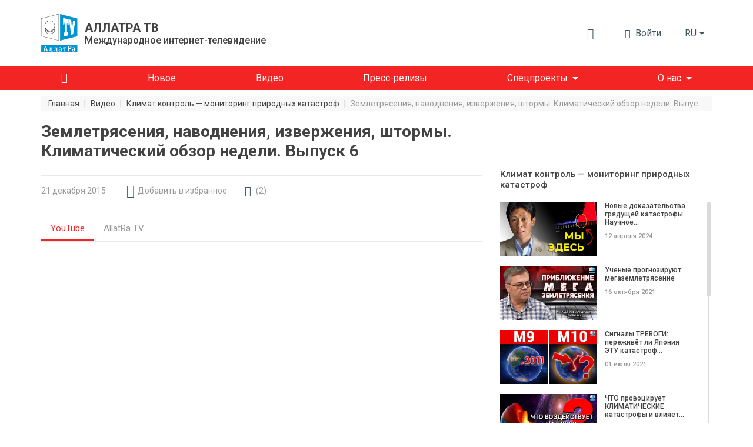

--- FILE ---
content_type: text/html; charset=UTF-8
request_url: https://allatra.tv/video/zemletrjasenija-navodnenija-izverzhenija-shtormy-6
body_size: 21829
content:
<!DOCTYPE html>
<html lang="ru">
    <head prefix="og: http://ogp.me/ns#
    fb: http://ogp.me/ns/fb#
    video: http://ogp.me/ns/video#
    article: http://ogp.me/ns/article#">

    <meta http-equiv="X-UA-Compatible" content="IE=edge" />
    <meta charset="utf-8">
    <meta name="viewport" content="width=device-width, initial-scale=1, shrink-to-fit=no, maximum-scale=1.0, user-scalable=no">

    <meta name="robots" content="index, follow">

    <meta name="csrf-token" content="moQxwrJxIRSpQ8xzD5MhrW8rWZSNQI53cC6nX1Xa">
    <meta name="keywords" content="землетрясения, наводнения, извержения вулканов, штормы, катаклизмы, климатические события" />
    <meta name="description" content="Землетрясения, наводнения, извержения вулканов, штормы. Климатический обзор недели" />

    <meta property="og:title" content="Землетрясения, наводнения, извержения, штормы. Климатический обзор недели. Выпуск 6" />
    <meta property="og:description" content="Землетрясения, наводнения, извержения вулканов, штормы. Климатический обзор недели" />
        <meta property="og:image" content="https://allatra.tv/storage/app/uploads/public/5f7/096/13c/thumb_1213_0_0_0_0_auto.jpeg" />
        <meta property="og:url" content="https://allatra.tv/video/zemletrjasenija-navodnenija-izverzhenija-shtormy-6" />
    <meta property="og:site_name" content="ALLATRA TV" />
        <meta property="og:type" content="video.other" />
    
    
    <meta property="og:video:type" content="application/x-shockwave-flash" />
        <meta property="og:video" content="http://www.youtube.com/v/XANUNG_sDHw?version=3&amp;amp;autohide=1" />
        <meta property="video:duration" content="596" />
    <meta property="video:tag" content="землетрясения" />
    <meta property="ya:ovs:upload_date" content="2015-12-21" />
    <meta property="ya:ovs:adult" content="false" />

    
    
    <title>Землетрясения, наводнения, извержения, штормы. Климатический обзор недели. Выпуск 6</title>
    <link rel="preload" href="/themes/default/assets/icons/icomoon/fonts/icomoon.ttf?o4xnx9" as="font" type="font/ttf" crossorigin="anonymous">
	<link rel="stylesheet" href="/themes/default/assets/dist/css/styles.5f05a4.css">
        <link rel="shortcut icon" href="/themes/default/assets/images/favicon.png">
    <meta name="p:domain_verify" content="5ce5f198664c7a7db7ba7f6104d394f2"/>
</head>    <body>
        <div id="app">
                
    


<div class="header">
    <div class="container px-md-0" id="header-container">
        <div class="row my-lg-4 align-items-lg-center">
            <div class="col-auto">
                <div class="header__logo">
                    <a href="/">
                        <img src="/themes/default/assets/images/logo/AllatRaTV_logo_ru.svg" alt="ALLATRA TV Logo">
                    </a>

                                            <a href="https://allatra.tv" class="header__logo-text-link" rel="nofollow">
                            <div class="header__logo-text">
                                <span class="header__logo-text-title">АЛЛАТРА ТВ</span>
                                <span class="header__logo-text-subtitle">Международное интернет-телевидение</span>
                            </div>
                        </a>
                                    </div>
            </div>



            <div class="col pl-0">
                <div class="header__info">
                                        <top-bar
                      :user="null"
                      :translations="{&quot;alt&quot;:&quot;\u041a\u043d\u0438\u0433\u0430 \u0410\u043b\u043b\u0430\u0442\u0420\u0430&quot;,&quot;download&quot;:&quot;\u0421\u043a\u0430\u0447\u0430\u0442\u044c \u043a\u043d\u0438\u0433\u0443 \u00ab\u0410\u043b\u043b\u0430\u0442\u0420\u0430\u00bb&quot;,&quot;enterText&quot;:&quot;\u0412\u043e\u0439\u0442\u0438&quot;,&quot;favoriteLocationInfo&quot;:&quot;\&quot;\u0418\u0437\u0431\u0440\u0430\u043d\u043d\u043e\u0435\&quot; \u043d\u0430\u0445\u043e\u0434\u0438\u0442\u0441\u044f \u0432 \u043c\u0435\u043d\u044e \u043f\u043e\u043b\u044c\u0437\u043e\u0432\u0430\u0442\u0435\u043b\u044f&quot;,&quot;search&quot;:{&quot;placeholder&quot;:&quot;\u041f\u043e\u0438\u0441\u043a&quot;,&quot;search&quot;:&quot;\u041d\u0430\u0439\u0442\u0438&quot;,&quot;nothingFound&quot;:&quot;\u041f\u043e \u0432\u0430\u0448\u0435\u043c\u0443 \u0437\u0430\u043f\u0440\u043e\u0441\u0443 \u043d\u0438\u0447\u0435\u0433\u043e \u043d\u0435 \u043d\u0430\u0439\u0434\u0435\u043d\u043e&quot;},&quot;notifications&quot;:{&quot;notificationsText&quot;:&quot;\u0423\u0432\u0435\u0434\u043e\u043c\u043b\u0435\u043d\u0438\u044f&quot;,&quot;nothingToShowText&quot;:&quot;\u0423 \u0412\u0430\u0441 \u043f\u043e\u043a\u0430 \u043d\u0435\u0442 \u043d\u043e\u0432\u044b\u0445 \u0443\u0432\u0435\u0434\u043e\u043c\u043b\u0435\u043d\u0438\u0439&quot;},&quot;profile&quot;:{&quot;favoriteText&quot;:&quot;\u0418\u0437\u0431\u0440\u0430\u043d\u043d\u043e\u0435&quot;,&quot;settingsText&quot;:&quot;\u041d\u0430\u0441\u0442\u0440\u043e\u0439\u043a\u0438 \u043f\u0440\u043e\u0444\u0438\u043b\u044f&quot;,&quot;exitText&quot;:&quot;\u0412\u044b\u0445\u043e\u0434&quot;}}"
                      token="moQxwrJxIRSpQ8xzD5MhrW8rWZSNQI53cC6nX1Xa"
                      session-key="GAsXGUEKXaXc1d7VcqaTBEOtwiThOtBUqhUHExHd"
                      :book-files="[{&quot;url&quot;:&quot;\/file\/9&quot;,&quot;extension&quot;:&quot;pdf&quot;}]"
                    >
                    </top-bar>

                    <div class="d-none d-lg-block">
    <render-if-visible>
        <langs-dropdown
            class="d-none d-lg-block"
            current-lang-code="ru"
            :lang-menu-links="{&quot;en&quot;:{&quot;link&quot;:&quot;\/en&quot;,&quot;name&quot;:&quot;English&quot;,&quot;target&quot;:&quot;_self&quot;,&quot;alternative&quot;:false},&quot;cs&quot;:{&quot;link&quot;:&quot;\/cs&quot;,&quot;name&quot;:&quot;\u010ce\u0161tina&quot;,&quot;target&quot;:&quot;_self&quot;,&quot;alternative&quot;:false},&quot;sk&quot;:{&quot;link&quot;:&quot;\/sk&quot;,&quot;name&quot;:&quot;Sloven\u010dina&quot;,&quot;target&quot;:&quot;_self&quot;,&quot;alternative&quot;:false},&quot;es&quot;:{&quot;link&quot;:&quot;\/es&quot;,&quot;name&quot;:&quot;Espa\u00f1ol&quot;,&quot;target&quot;:&quot;_self&quot;,&quot;alternative&quot;:false},&quot;de&quot;:{&quot;link&quot;:&quot;\/de&quot;,&quot;name&quot;:&quot;Deutsch&quot;,&quot;target&quot;:&quot;_self&quot;,&quot;alternative&quot;:false},&quot;it&quot;:{&quot;link&quot;:&quot;\/it&quot;,&quot;name&quot;:&quot;Italiano&quot;,&quot;target&quot;:&quot;_self&quot;,&quot;alternative&quot;:false},&quot;pt&quot;:{&quot;link&quot;:&quot;\/pt&quot;,&quot;name&quot;:&quot;Portugu\u00eas&quot;,&quot;target&quot;:&quot;_self&quot;,&quot;alternative&quot;:false},&quot;uk&quot;:{&quot;link&quot;:&quot;\/uk&quot;,&quot;name&quot;:&quot;\u0423\u043a\u0440\u0430\u0457\u043d\u0441\u044c\u043a\u0430&quot;,&quot;target&quot;:&quot;_self&quot;,&quot;alternative&quot;:false},&quot;hy&quot;:{&quot;link&quot;:&quot;\/hy&quot;,&quot;name&quot;:&quot;\u0540\u0561\u0575\u0561\u057d\u057f\u0561\u0576&quot;,&quot;target&quot;:&quot;_self&quot;,&quot;alternative&quot;:false},&quot;bg&quot;:{&quot;link&quot;:&quot;\/bg&quot;,&quot;name&quot;:&quot;\u0411\u044a\u043b\u0433\u0430\u0440\u0441\u043a\u0438&quot;,&quot;target&quot;:&quot;_self&quot;,&quot;alternative&quot;:false},&quot;ko&quot;:{&quot;link&quot;:&quot;\/ko&quot;,&quot;name&quot;:&quot;\ud55c\uad6d\uc5b4&quot;,&quot;target&quot;:&quot;_self&quot;,&quot;alternative&quot;:false},&quot;lv&quot;:{&quot;link&quot;:&quot;\/lv&quot;,&quot;name&quot;:&quot;Latvie\u0161u&quot;,&quot;target&quot;:&quot;_self&quot;,&quot;alternative&quot;:false},&quot;lt&quot;:{&quot;link&quot;:&quot;\/lt&quot;,&quot;name&quot;:&quot;Lietuvi\u0173&quot;,&quot;target&quot;:&quot;_self&quot;,&quot;alternative&quot;:false},&quot;ro&quot;:{&quot;link&quot;:&quot;\/ro&quot;,&quot;name&quot;:&quot;Rom\u00e2n\u0103&quot;,&quot;target&quot;:&quot;_self&quot;,&quot;alternative&quot;:false},&quot;fr&quot;:{&quot;link&quot;:&quot;\/fr&quot;,&quot;name&quot;:&quot;Fran\u00e7ais&quot;,&quot;target&quot;:&quot;_self&quot;,&quot;alternative&quot;:false},&quot;hr&quot;:{&quot;link&quot;:&quot;\/hr&quot;,&quot;name&quot;:&quot;Hrvatski&quot;,&quot;target&quot;:&quot;_self&quot;,&quot;alternative&quot;:false},&quot;pl&quot;:{&quot;link&quot;:&quot;\/pl&quot;,&quot;name&quot;:&quot;Polski&quot;,&quot;target&quot;:&quot;_self&quot;,&quot;alternative&quot;:false},&quot;uz&quot;:{&quot;link&quot;:&quot;\/uz&quot;,&quot;name&quot;:&quot;\u041e\u02bbzbek tili&quot;,&quot;target&quot;:&quot;_self&quot;,&quot;alternative&quot;:false},&quot;zh&quot;:{&quot;link&quot;:&quot;https:\/\/allatra.cn&quot;,&quot;name&quot;:&quot;\u4e2d\u56fd&quot;,&quot;target&quot;:&quot;_blank&quot;,&quot;alternative&quot;:false},&quot;ja&quot;:{&quot;link&quot;:&quot;\/ja&quot;,&quot;name&quot;:&quot;\u65e5\u672c\u8a9e&quot;,&quot;target&quot;:&quot;_self&quot;,&quot;alternative&quot;:false},&quot;tr&quot;:{&quot;link&quot;:&quot;\/tr&quot;,&quot;name&quot;:&quot;T\u00fcrk\u00e7e&quot;,&quot;target&quot;:&quot;_self&quot;,&quot;alternative&quot;:false},&quot;hu&quot;:{&quot;link&quot;:&quot;\/hu&quot;,&quot;name&quot;:&quot;Magyar&quot;,&quot;target&quot;:&quot;_self&quot;,&quot;alternative&quot;:false},&quot;sr&quot;:{&quot;link&quot;:&quot;\/sr&quot;,&quot;name&quot;:&quot;\u0421\u0440\u043f\u0441\u043a\u0438&quot;,&quot;target&quot;:&quot;_self&quot;,&quot;alternative&quot;:false},&quot;da&quot;:{&quot;link&quot;:&quot;\/da&quot;,&quot;name&quot;:&quot;Dansk&quot;,&quot;target&quot;:&quot;_self&quot;,&quot;alternative&quot;:false}}"
            :user-lang-message="&quot;&quot;"
        ></langs-dropdown>
    </render-if-visible>
</div>

<div class="header-language-select d-lg-none">
    <render-if-visible>
        <tooltip
            :content="&quot;&quot;"
            :timeout="8"
            show-manual
            ref="tooltip"
        >
            <button
                class="btn dropdown-toggle"
                @click.prevent="$refs.tooltip.close(), $bvModal.show('site-langs-modal')"
            >
                ru
            </button>
        </tooltip>
    </render-if-visible>
</div>

<div class="d-block d-lg-none">
    <render-if-visible>
        <site-langs-modal
            :translations="{&quot;chooseLangs&quot;:&quot;\u0412\u044b\u0431\u0435\u0440\u0438\u0442\u0435 \u044f\u0437\u044b\u043a&quot;}"
            :lang-menu-links="{&quot;en&quot;:{&quot;link&quot;:&quot;\/en&quot;,&quot;name&quot;:&quot;English&quot;,&quot;target&quot;:&quot;_self&quot;,&quot;alternative&quot;:false},&quot;cs&quot;:{&quot;link&quot;:&quot;\/cs&quot;,&quot;name&quot;:&quot;\u010ce\u0161tina&quot;,&quot;target&quot;:&quot;_self&quot;,&quot;alternative&quot;:false},&quot;sk&quot;:{&quot;link&quot;:&quot;\/sk&quot;,&quot;name&quot;:&quot;Sloven\u010dina&quot;,&quot;target&quot;:&quot;_self&quot;,&quot;alternative&quot;:false},&quot;es&quot;:{&quot;link&quot;:&quot;\/es&quot;,&quot;name&quot;:&quot;Espa\u00f1ol&quot;,&quot;target&quot;:&quot;_self&quot;,&quot;alternative&quot;:false},&quot;de&quot;:{&quot;link&quot;:&quot;\/de&quot;,&quot;name&quot;:&quot;Deutsch&quot;,&quot;target&quot;:&quot;_self&quot;,&quot;alternative&quot;:false},&quot;it&quot;:{&quot;link&quot;:&quot;\/it&quot;,&quot;name&quot;:&quot;Italiano&quot;,&quot;target&quot;:&quot;_self&quot;,&quot;alternative&quot;:false},&quot;pt&quot;:{&quot;link&quot;:&quot;\/pt&quot;,&quot;name&quot;:&quot;Portugu\u00eas&quot;,&quot;target&quot;:&quot;_self&quot;,&quot;alternative&quot;:false},&quot;uk&quot;:{&quot;link&quot;:&quot;\/uk&quot;,&quot;name&quot;:&quot;\u0423\u043a\u0440\u0430\u0457\u043d\u0441\u044c\u043a\u0430&quot;,&quot;target&quot;:&quot;_self&quot;,&quot;alternative&quot;:false},&quot;hy&quot;:{&quot;link&quot;:&quot;\/hy&quot;,&quot;name&quot;:&quot;\u0540\u0561\u0575\u0561\u057d\u057f\u0561\u0576&quot;,&quot;target&quot;:&quot;_self&quot;,&quot;alternative&quot;:false},&quot;bg&quot;:{&quot;link&quot;:&quot;\/bg&quot;,&quot;name&quot;:&quot;\u0411\u044a\u043b\u0433\u0430\u0440\u0441\u043a\u0438&quot;,&quot;target&quot;:&quot;_self&quot;,&quot;alternative&quot;:false},&quot;ko&quot;:{&quot;link&quot;:&quot;\/ko&quot;,&quot;name&quot;:&quot;\ud55c\uad6d\uc5b4&quot;,&quot;target&quot;:&quot;_self&quot;,&quot;alternative&quot;:false},&quot;lv&quot;:{&quot;link&quot;:&quot;\/lv&quot;,&quot;name&quot;:&quot;Latvie\u0161u&quot;,&quot;target&quot;:&quot;_self&quot;,&quot;alternative&quot;:false},&quot;lt&quot;:{&quot;link&quot;:&quot;\/lt&quot;,&quot;name&quot;:&quot;Lietuvi\u0173&quot;,&quot;target&quot;:&quot;_self&quot;,&quot;alternative&quot;:false},&quot;ro&quot;:{&quot;link&quot;:&quot;\/ro&quot;,&quot;name&quot;:&quot;Rom\u00e2n\u0103&quot;,&quot;target&quot;:&quot;_self&quot;,&quot;alternative&quot;:false},&quot;fr&quot;:{&quot;link&quot;:&quot;\/fr&quot;,&quot;name&quot;:&quot;Fran\u00e7ais&quot;,&quot;target&quot;:&quot;_self&quot;,&quot;alternative&quot;:false},&quot;hr&quot;:{&quot;link&quot;:&quot;\/hr&quot;,&quot;name&quot;:&quot;Hrvatski&quot;,&quot;target&quot;:&quot;_self&quot;,&quot;alternative&quot;:false},&quot;pl&quot;:{&quot;link&quot;:&quot;\/pl&quot;,&quot;name&quot;:&quot;Polski&quot;,&quot;target&quot;:&quot;_self&quot;,&quot;alternative&quot;:false},&quot;uz&quot;:{&quot;link&quot;:&quot;\/uz&quot;,&quot;name&quot;:&quot;\u041e\u02bbzbek tili&quot;,&quot;target&quot;:&quot;_self&quot;,&quot;alternative&quot;:false},&quot;zh&quot;:{&quot;link&quot;:&quot;https:\/\/allatra.cn&quot;,&quot;name&quot;:&quot;\u4e2d\u56fd&quot;,&quot;target&quot;:&quot;_blank&quot;,&quot;alternative&quot;:false},&quot;ja&quot;:{&quot;link&quot;:&quot;\/ja&quot;,&quot;name&quot;:&quot;\u65e5\u672c\u8a9e&quot;,&quot;target&quot;:&quot;_self&quot;,&quot;alternative&quot;:false},&quot;tr&quot;:{&quot;link&quot;:&quot;\/tr&quot;,&quot;name&quot;:&quot;T\u00fcrk\u00e7e&quot;,&quot;target&quot;:&quot;_self&quot;,&quot;alternative&quot;:false},&quot;hu&quot;:{&quot;link&quot;:&quot;\/hu&quot;,&quot;name&quot;:&quot;Magyar&quot;,&quot;target&quot;:&quot;_self&quot;,&quot;alternative&quot;:false},&quot;sr&quot;:{&quot;link&quot;:&quot;\/sr&quot;,&quot;name&quot;:&quot;\u0421\u0440\u043f\u0441\u043a\u0438&quot;,&quot;target&quot;:&quot;_self&quot;,&quot;alternative&quot;:false},&quot;da&quot;:{&quot;link&quot;:&quot;\/da&quot;,&quot;name&quot;:&quot;Dansk&quot;,&quot;target&quot;:&quot;_self&quot;,&quot;alternative&quot;:false}}"
        ></site-langs-modal>
    </render-if-visible>
</div>
                                        <navbar
                        :translations = "{&quot;download_allatra_book&quot;:&quot;\u0421\u043a\u0430\u0447\u0430\u0442\u044c \u043a\u043d\u0438\u0433\u0443 \u00ab\u0410\u043b\u043b\u0430\u0442\u0420\u0430\u00bb&quot;,&quot;join_to_allatra_team&quot;:&quot;\u041f\u0440\u0438\u0441\u043e\u0435\u0434\u0438\u043d\u044f\u0439\u0442\u0435\u0441\u044c \u043a \u043a\u043e\u043c\u0430\u043d\u0434\u0435 \u0410\u041b\u041b\u0410\u0422\u0420\u0410 \u0422\u0412!&quot;,&quot;join&quot;:&quot;\u041f\u0440\u0438\u0441\u043e\u0435\u0434\u0438\u043d\u0438\u0442\u044c\u0441\u044f&quot;,&quot;allatra_book_alt&quot;:&quot;\u041a\u043d\u0438\u0433\u0430 \u0410\u043b\u043b\u0430\u0442\u0420\u0430&quot;}"
                        :navbar-groups = "[{&quot;name&quot;:&quot;\u0413\u043b\u0430\u0432\u043d\u0430\u044f&quot;,&quot;url&quot;:&quot;\/&quot;,&quot;isHome&quot;:true,&quot;open&quot;:true,&quot;targetBlank&quot;:false,&quot;customClass&quot;:null,&quot;isActive&quot;:false,&quot;maybeActiveClass&quot;:null},{&quot;name&quot;:&quot;\u041d\u043e\u0432\u043e\u0435&quot;,&quot;url&quot;:&quot;\/new&quot;,&quot;isHome&quot;:false,&quot;open&quot;:true,&quot;targetBlank&quot;:false,&quot;customClass&quot;:null,&quot;isActive&quot;:false,&quot;maybeActiveClass&quot;:null},{&quot;name&quot;:&quot;\u0412\u0438\u0434\u0435\u043e&quot;,&quot;url&quot;:&quot;\/videos&quot;,&quot;isHome&quot;:false,&quot;open&quot;:true,&quot;targetBlank&quot;:false,&quot;customClass&quot;:null,&quot;isActive&quot;:false,&quot;maybeActiveClass&quot;:null},{&quot;name&quot;:&quot;\u041f\u0440\u0435\u0441\u0441-\u0440\u0435\u043b\u0438\u0437\u044b&quot;,&quot;url&quot;:&quot;\/news&quot;,&quot;isHome&quot;:false,&quot;open&quot;:true,&quot;targetBlank&quot;:false,&quot;customClass&quot;:&quot;&quot;,&quot;isActive&quot;:false,&quot;maybeActiveClass&quot;:null},{&quot;name&quot;:&quot;\u0421\u043f\u0435\u0446\u043f\u0440\u043e\u0435\u043a\u0442\u044b&quot;,&quot;url&quot;:null,&quot;isHome&quot;:false,&quot;open&quot;:false,&quot;targetBlank&quot;:false,&quot;customClass&quot;:null,&quot;isActive&quot;:false,&quot;maybeActiveClass&quot;:null,&quot;items&quot;:[{&quot;name&quot;:&quot;\u041a\u043b\u0438\u043c\u0430\u0442&quot;,&quot;url&quot;:&quot;https:\/\/allatra.tv\/allatra-climate\/&quot;,&quot;isHome&quot;:false,&quot;open&quot;:true,&quot;targetBlank&quot;:true,&quot;customClass&quot;:&quot;g__allcaps&quot;,&quot;isActive&quot;:false,&quot;maybeActiveClass&quot;:null},{&quot;name&quot;:&quot;\u0415\u0434\u0438\u043d\u043e\u0435 \u0417\u0435\u0440\u043d\u043e&quot;,&quot;url&quot;:&quot;https:\/\/allatra.tv\/category\/edinoe-zerno&quot;,&quot;isHome&quot;:false,&quot;open&quot;:true,&quot;targetBlank&quot;:true,&quot;customClass&quot;:&quot;g__allcaps&quot;,&quot;isActive&quot;:false,&quot;maybeActiveClass&quot;:null}]},{&quot;name&quot;:&quot;\u041e \u043d\u0430\u0441&quot;,&quot;url&quot;:&quot;#&quot;,&quot;isHome&quot;:false,&quot;open&quot;:false,&quot;targetBlank&quot;:false,&quot;customClass&quot;:&quot;&quot;,&quot;isActive&quot;:false,&quot;maybeActiveClass&quot;:null,&quot;items&quot;:[{&quot;name&quot;:&quot;\u041e\u0431 \u0410\u041b\u041b\u0410\u0422\u0420\u0410 \u0422\u0412&quot;,&quot;url&quot;:&quot;\/about&quot;,&quot;isHome&quot;:false,&quot;open&quot;:true,&quot;targetBlank&quot;:false,&quot;customClass&quot;:&quot;&quot;,&quot;isActive&quot;:false,&quot;maybeActiveClass&quot;:null},{&quot;name&quot;:&quot;\u041e\u0444\u0438\u0446\u0438\u0430\u043b\u044c\u043d\u043e\u0435 \u0437\u0430\u044f\u0432\u043b\u0435\u043d\u0438\u0435 \u041c\u041e\u0414 \u0410\u041b\u041b\u0410\u0422\u0420\u0410&quot;,&quot;url&quot;:&quot;\/statement&quot;,&quot;isHome&quot;:false,&quot;open&quot;:true,&quot;targetBlank&quot;:false,&quot;customClass&quot;:&quot;&quot;,&quot;isActive&quot;:false,&quot;maybeActiveClass&quot;:null}]}]"
                        :book-files="[{&quot;url&quot;:&quot;\/file\/9&quot;,&quot;extension&quot;:&quot;pdf&quot;}]"
                    >
                    </navbar>
                </div>
            </div>
        </div>
    </div>

    <div class="header__menu " id="header__menu">
        <div class="container">
            <div class="row d-none d-lg-block">
                <div class="col">
                    <nav class="navbar navbar-expand-lg">
<!--                        <div class="header__brand-line">-->
<!--                            <img src="/themes/default/assets/images/brand-line.svg" alt="Brand line">-->
<!--                        </div>-->
                        <button class="navbar-toggler" type="button" data-toggle="collapse" data-target="#navbarNavDropdown" aria-controls="navbarNavDropdown" aria-expanded="false" aria-label="Toggle navigation">
                            <span class="navbar-toggler-icon"></span>
                        </button>
                        <div class="collapse navbar-collapse" id="navbarNavDropdown">
                            <ul class="navbar-nav">
                                                                                                            <li class="nav-item ">
                                            <a
                                                class="nav-link nav-link--home"
                                                href="/"
                                                
                                            >
                                                                                                    <i class="g__icon-home"></i>
                                                                                            </a>
                                        </li>
                                                                                                                                                <li class="nav-item ">
                                            <a
                                                class="nav-link "
                                                href="/new"
                                                
                                            >
                                                                                                    <span>Новое</span>
                                                                                            </a>
                                        </li>
                                                                                                                                                <li class="nav-item ">
                                            <a
                                                class="nav-link "
                                                href="/videos"
                                                
                                            >
                                                                                                    <span>Видео</span>
                                                                                            </a>
                                        </li>
                                                                                                                                                <li class="nav-item ">
                                            <a
                                                class="nav-link "
                                                href="/news"
                                                
                                            >
                                                                                                    <span>Пресс-релизы</span>
                                                                                            </a>
                                        </li>
                                                                                                                                                <li class="nav-item dropdown ">
                                            <span
                                                class="nav-link dropdown-toggle"
                                                role="button"
                                                aria-haspopup="true"
                                            >Спецпроекты</span>

                                            <div class="dropdown-menu">
                                                                                                    <a
                                                        class="dropdown-item  g__allcaps"
                                                        href="https://allatra.tv/allatra-climate/"
                                                        target="_blank"
                                                    >Климат
                                                                                                            <i class="g__icon-external-link pl-2 g__fs13px"></i>
                                                                                                        </a>
                                                                                                    <a
                                                        class="dropdown-item  g__allcaps"
                                                        href="https://allatra.tv/category/edinoe-zerno"
                                                        target="_blank"
                                                    >Единое Зерно
                                                                                                            <i class="g__icon-external-link pl-2 g__fs13px"></i>
                                                                                                        </a>
                                                                                            </div>
                                        </li>
                                                                                                                                                <li class="nav-item dropdown ">
                                            <span
                                                class="nav-link dropdown-toggle"
                                                role="button"
                                                aria-haspopup="true"
                                            >О нас</span>

                                            <div class="dropdown-menu">
                                                                                                    <a
                                                        class="dropdown-item  "
                                                        href="/about"
                                                        
                                                    >Об АЛЛАТРА ТВ
                                                                                                        </a>
                                                                                                    <a
                                                        class="dropdown-item  "
                                                        href="/statement"
                                                        
                                                    >Официальное заявление МОД АЛЛАТРА
                                                                                                        </a>
                                                                                            </div>
                                        </li>
                                                                                                </ul>
                        </div>
                    </nav>
                </div>
            </div>
        </div>
    </div>

    </div>            <div class="g__page-layout">
                                    <div class="container px-md-0">
        <div class="row">
            <div class="col-12 d-none d-md-block">
                <ol itemscope itemtype="https://schema.org/BreadcrumbList" class="breadcrumbs">
                                            <li
                            itemprop="itemListElement"
                            itemscope
                            itemtype="https://schema.org/ListItem"
                            class="breadcrumbs__item"
                        >
                                                            <a itemprop="item" href="https://allatra.tv" title="Главная">
                                    <span class="breadcrumbs__item-text" itemprop="name">Главная</span>
                                </a>
                            
                            
                            <meta itemprop="position" content="1" />
                        </li>
                                                    <span class="breadcrumbs__separator">|</span>
                                                                    <li
                            itemprop="itemListElement"
                            itemscope
                            itemtype="https://schema.org/ListItem"
                            class="breadcrumbs__item"
                        >
                                                            <a itemprop="item" href="https://allatra.tv/videos" title="Видео">
                                    <span class="breadcrumbs__item-text" itemprop="name">Видео</span>
                                </a>
                            
                            
                            <meta itemprop="position" content="2" />
                        </li>
                                                    <span class="breadcrumbs__separator">|</span>
                                                                    <li
                            itemprop="itemListElement"
                            itemscope
                            itemtype="https://schema.org/ListItem"
                            class="breadcrumbs__item"
                        >
                                                            <a itemprop="item" href="/category/climate-control" title="Климат контроль — мониторинг природных катастроф">
                                    <span class="breadcrumbs__item-text" itemprop="name">Климат контроль — мониторинг природных катастроф</span>
                                </a>
                            
                            
                            <meta itemprop="position" content="3" />
                        </li>
                                                    <span class="breadcrumbs__separator">|</span>
                                                                    <li
                            itemprop="itemListElement"
                            itemscope
                            itemtype="https://schema.org/ListItem"
                            class="breadcrumbs__item"
                        >
                                                            <span
                                    class="breadcrumbs__item-text breadcrumbs__item-text--inactive" itemprop="name"
                                    title="Землетрясения, наводнения, извержения, штормы. Климатический обзор недели. Выпуск 6"
                                >
                                  Землетрясения, наводнения, извержения, штормы. Климатический обзор недели. Выпуск 6
                                </span>
                            
                            
                            <meta itemprop="position" content="4" />
                        </li>
                                                            </ol>
            </div>

            <div class="col-12 d-block d-md-none">
                <ol class="breadcrumbs dropdown">
                    <li
                        class="breadcrumbs__item dropdown-toggle g__cursor-pointer"
                        data-toggle="dropdown"
                        aria-haspopup="true"
                        aria-expanded="false"
                        id="breadcrumbs__dropdown"
                    >
                        <span class="breadcrumbs__item-text">
                            Назад
                        </span>
                    </li>

                                        <li class="breadcrumbs__item">
                        <span
                            class="breadcrumbs__item-text breadcrumbs__item-text--inactive"
                            title="Землетрясения, наводнения, извержения, штормы. Климатический обзор недели. Выпуск 6"
                        >
                            Землетрясения, наводнения, извержения, штормы. Климатический обзор недели. Выпуск 6
                        </span>
                    </li>

                    <div class="breadcrumbs__drop dropdown-menu" aria-labelledby="breadcrumbs__dropdown">
                                                                                    <a href="/category/climate-control" title="Климат контроль — мониторинг природных катастроф">
                                    <div class="breadcrumbs__drop-text">Климат контроль — мониторинг природных катастроф</div>
                                </a>
                                                                                                                <a href="https://allatra.tv/videos" title="Видео">
                                    <div class="breadcrumbs__drop-text">Видео</div>
                                </a>
                                                                                                                <a href="https://allatra.tv" title="Главная">
                                    <div class="breadcrumbs__drop-text">Главная</div>
                                </a>
                                                                        </div>
                </ol>
            </div>
        </div>
    </div>
                <div
  class="video-page"
  >
    <div class="container px-md-0">
        <div class="row">
            <div class="col-xl-8">
                <h1 class="g__page-title" itemprop="headline">Землетрясения, наводнения, извержения, штормы. Климатический обзор недели. Выпуск 6</h1>
            </div>
        </div>

                <div itemscope class="d-none" itemtype="http://schema.org/VideoObject">
            <span itemprop="name">Землетрясения, наводнения, извержения, штормы. Климатический обзор недели. Выпуск 6</span>
            <span itemprop="description">Климатические события в мире 06-13.12.2015</span>
            <img itemprop="thumbnailUrl" src="/storage/app/uploads/public/5f7/096/13c/thumb_1213_0_0_0_0_auto.jpeg" alt="Землетрясения, наводнения, извержения, штормы. Климатический обзор недели. Выпуск 6"/>
            <meta itemprop="uploadDate" content="2015-12-21"/>
                        <link itemprop="embedUrl" href="https://www.youtube.com/embed/XANUNG_sDHw" />
                        <meta itemprop="isFamilyFriendly" content="true" />
            <link itemprop="url" href="/video/zemletrjasenija-navodnenija-izverzhenija-shtormy-6" />
            <span itemprop="thumbnail" itemscope itemtype="http://schema.org/ImageObject">
                <img itemprop="contentUrl" src="/storage/app/uploads/public/5f7/096/13c/thumb_1213_0_0_0_0_auto.jpeg" alt="Землетрясения, наводнения, извержения, штормы. Климатический обзор недели. Выпуск 6"/>
                <span itemprop="description">Землетрясения, наводнения, извержения, штормы. Климатический обзор недели. Выпуск 6</span>
            </span>
            <meta itemprop="duration" content="PT9M56S" />
        </div>

        <div id="sticky-sidebar-container" class="row">
            <main class="col-xl-8">
                <div class="row single-video">
    <div class="col-12">
        <hr class="g__page-title-hr">
    </div>
    <div class="col-12 single-video__head-items">
        <div class="row align-items-center justify-content-md-around justify-content-between">
            <div class="col-auto d-flex">
                <span class="single-video__head-items-date">21 декабря 2015</span>
            </div>
<!--            <div class="col-auto px-0 px-md-3 mx-0 mx-md-2 d-flex">-->
<!--                <i class="g__icon-eye g__fs18px align-self-center"></i>-->
<!--                <span class="single-video__head-items-views-count-text">-->
<!--                    <views-count-->
<!--                        initial-count=""-->
<!--                        type="video"-->
<!--                        slug=""-->
<!--                    />-->
<!--                </span>-->
<!--            </div>-->
            <div class="col-auto d-none d-md-block">
                    <favorite-update
                url=""
        :translations="{&quot;favoriteAdd&quot;:&quot;\u0414\u043e\u0431\u0430\u0432\u0438\u0442\u044c \u0432 \u0438\u0437\u0431\u0440\u0430\u043d\u043d\u043e\u0435&quot;,&quot;favoriteRemove&quot;:&quot;\u0412 \u0438\u0437\u0431\u0440\u0430\u043d\u043d\u043e\u043c&quot;}"
    ></favorite-update>
            </div>
                            <div class="col-auto">
                    <a
                        href="#comments-list"
                        class="single-video__head-items-comments-link g__link"
                    >
                        <i class="g__icon-comment g__fs16px g__fs-md-18px mr-1 mr-md-2"></i>
                        <span class="d-none d-md-block">(</span>
                        <span>2</span>
                        <span class="d-none d-md-block">)</span>
                    </a>
                </div>
                        <div class="col-auto ml-auto d-none d-md-block">
                            </div>
        </div>
    </div>
    <div class="col-12">
        
        <video-player-tabs
            :players="[{&quot;name&quot;:&quot;YouTube&quot;,&quot;videoUrl&quot;:&quot;https:\/\/www.youtube.com\/embed\/XANUNG_sDHw&quot;},{&quot;name&quot;:&quot;AllatRa TV&quot;,&quot;videoUrl&quot;:&quot;https:\/\/allatra.video\/embed?ytv=XANUNG_sDHw&quot;}]"
            articles-text="Текстовая версия"
            articles-url=""
        ></video-player-tabs>
    </div>

    <div class="col-12 single-video__footer-items">
        <div class="row align-items-center justify-content-between justify-content-md-start">

            
            <div class="col-auto ml-auto mt-3 d-block d-md-none">
                                <video-more-drop-up-button
                    :translations="{&quot;more&quot;:&quot;\u0435\u0449\u0435&quot;,&quot;articlesText&quot;:&quot;\u0422\u0435\u043a\u0441\u0442\u043e\u0432\u0430\u044f \u0432\u0435\u0440\u0441\u0438\u044f&quot;,&quot;turnOff&quot;:&quot;\u041e\u0442\u043a\u043b\u044e\u0447\u0438\u0442\u044c&quot;,&quot;favoriteAdd&quot;:&quot;\u0414\u043e\u0431\u0430\u0432\u0438\u0442\u044c \u0432 \u0438\u0437\u0431\u0440\u0430\u043d\u043d\u043e\u0435&quot;,&quot;favoriteRemove&quot;:&quot;\u0412 \u0438\u0437\u0431\u0440\u0430\u043d\u043d\u043e\u043c&quot;}"
                    :video-translations="[]"
                    :subtitles="{}"
                    articles-url=""
                    :favorites="{&quot;isFavorite&quot;:false,&quot;updateFavoriteStatusUrl&quot;:&quot;&quot;}"
                ></video-more-drop-up-button>
            </div>

            
            <div class="col-12 d-block d-md-none mt-1">
                <hr class="mb-0">
            </div>

            <div class="col-12 col-md-auto ml-0 ml-md-auto mt-3">
                <div class="single-video__footer-items-subscribe">
                    <span class="single-video__footer-items-subscribe-text mr-2">
                        подписаться:
                    </span>

                    <div
                        data-channelid="UCkNCoh3Z8YyqZs8qiDDmdPA"
                        class="g-ytsubscribe" data-layout="none" data-count="default"
                    ></div>
                </div>
            </div>

            <div class="w-100 d-none d-md-block"></div>

                            <div class="col-12 col-md-auto mt-3">
                    <a href="#comments" class="g__primary-btn px-4" rel="nofollow">
                        Оставить комментарий
                    </a>
                </div>
            
            <div class="col-auto ml-auto mt-0 mt-md-3 d-none d-md-block">
                <share-desktop
                    lang="ru"
                ></share-desktop>
            </div>
        </div>
    </div>

    <div class="col-12 mt-3 mt-md-4 mb-4" itemprop="description">
        <div
            id="single-video-full-text"
            class="single-video__description"
        >
            <p>За прошедшую неделю в мире произошло более 210 землетрясений магнитудой свыше 4 балов.</p>

<p><strong>&mdash; Землетрясения &mdash;</strong></p>

<p>Таджикистан потрясла серия землетрясений. За один только день было зафиксировано 11 землетрясений максимальной магнитудой 7,1. На острове Фиджи, на глубине 10 км было зафиксировано землетрясение магнитудой 6,0. Землетрясения произошли 11 декабря в районе вулканов Серро-Пието и Йеллоустоун&hellip;.</p>

<p><strong>&mdash; Наводнения &mdash;&nbsp;</strong><br />
Дожди в штате Тамил-Наду стали сильнейшими за последние 100 лет. Более 3 недель сильные дожди затапливают город Киншаса. За этот период выпало 450 мм осадков, что составляет треть среднегодового количества по региону. Сильные дожди вызвали наводнение в Майами. Шторм &laquo;Десмонд&raquo; добрался до берегов Великобритании&hellip;.</p>

<p><strong>&mdash; Извержения вулканов &mdash;</strong></p>

<p>Вулкан Этна, устроив &laquo;огненное шоу&raquo; укрыв близлежащие населённые пункты одеялом из пепла. Вулкан Турриальба в Коста-Рике изверг шлейф пепла на высоту 400 м. До сих пор устанавливается причина такого негодования со стороны вулкан. Вулкан Шивелуч на Камчатке 10 и 11 декабря выбросил в атмосферу столбы пепла высотой 4 км&hellip;</p>

<p>Вулкан Бромо, расположенный в восточной части острова Ява распространил узкий шлейф дыма на 150 км к югу&hellip;</p>

<p><strong>&mdash; ИТОГ&mdash;</strong></p>

<p>Как говорится в докладе ученых ALLATRA SCIENCE&nbsp;&laquo;<a href="http://allatra-science.org/publication/climate" target="_blank">О проблемах и последствиях глобального изменения климата на Земле. Эффективные пути решения данных проблем</a>&raquo;:&nbsp;<br />
<em>&quot;Все мы люди и у нас у всех одно место проживания ‒ Земля, одна национальность ‒ человечество, одна ценность ‒ жизнь, благодаря которой мы можем достойно реализовать себя и смысл своего существования в высшем духовно-нравственном аспекте. Сейчас только слепец не увидит надвигающихся событий! Если сегодня ничего не сделаем, то завтра будет поздно. Какое наследие мы оставим нашим детям и внукам: смерть за глоток воды или жизнь в духовной внутренней свободе? Право на смерть или право на жизнь? Людям пора возвращаться в русло добра и человечности, пока корабль цивилизации вместе с его направляющими не разбился о скалы политического эгоизма и жреческой жестокости. Пора менять взаимоотношения в мировом обществе и начинать нужно каждому с себя&quot;.</em></p>
        </div>
            </div>
</div>


<star-rating
  :rating-value="40"
  :rating-count="8"
  slug="zemletrjasenija-navodnenija-izverzhenija-shtormy-6"
  page-type="videos"
  :translations="{&quot;out&quot;:&quot;\u0438\u0437&quot;,&quot;message_part_1&quot;:&quot;\u0421\u043f\u0430\u0441\u0438\u0431\u043e, \u0432\u0430\u0448 \u0433\u043e\u043b\u043e\u0441 \u0443\u0447\u0442\u0451\u043d!&quot;,&quot;message_part_2&quot;:&quot;\u0412\u044b \u043c\u043e\u0436\u0435\u0442\u0435 \u0442\u0430\u043a\u0436\u0435 \u043e\u0441\u0442\u0430\u0432\u0438\u0442\u044c \u043a\u043e\u043c\u043c\u0435\u043d\u0442\u0430\u0440\u0438\u0439&quot;}"
  :class="null">
</star-rating>

    <script type="application/ld+json">
      {
        "@context": "https://schema.org",
        "@type": "MediaObject",
        "name": "Землетрясения, наводнения, извержения, штормы. Климатический обзор недели. Выпуск 6",
        "headline": "Землетрясения, наводнения, извержения, штормы. Климатический обзор недели. Выпуск 6",
                "datePublished": "2015-12-21",
                "aggregateRating": {
            "ratingValue": "5",
            "bestRating": "5",
            "reviewCount": "8"
        }
      }
    </script>


<script type="application/javascript">
    document.addEventListener("DOMContentLoaded", function () {
      const fullText = document.querySelector("#single-video-full-text")
      if (fullText) {
        const iframes = fullText.getElementsByTagName("iframe")
        Array.from(iframes).forEach((iframe) => {
            iframe.parentElement.classList.add("fr-video", "fr-dvb", "fr-draggable")
        })
      }
      const additionalText = document.querySelector("#single-video-additional-text")
      if (additionalText) {
        const iframes = additionalText.getElementsByTagName("iframe")
        Array.from(iframes).forEach((iframe) => {
            iframe.parentElement.classList.add("fr-video", "fr-dvb", "fr-draggable")
        })
      }
    })
</script>
                                            <comments
        :translations="{&quot;formTitle&quot;:&quot;\u041e\u0441\u0442\u0430\u0432\u044c\u0442\u0435 \u043a\u043e\u043c\u043c\u0435\u043d\u0442\u0430\u0440\u0438\u0439&quot;,&quot;commentsTitle&quot;:&quot;\u041a\u043e\u043c\u043c\u0435\u043d\u0442\u0430\u0440\u0438\u0438&quot;,&quot;labelAuthor&quot;:&quot;\u0412\u0430\u0448\u0435 \u0438\u043c\u044f&quot;,&quot;labelComment&quot;:&quot;\u0412\u0430\u0448 \u043a\u043e\u043c\u043c\u0435\u043d\u0442\u0430\u0440\u0438\u0439&quot;,&quot;buttonSubmit&quot;:&quot;\u041e\u043f\u0443\u0431\u043b\u0438\u043a\u043e\u0432\u0430\u0442\u044c&quot;,&quot;buttonReply&quot;:&quot;\u041e\u0442\u0432\u0435\u0442\u0438\u0442\u044c&quot;,&quot;buttonCancel&quot;:&quot;\u041e\u0442\u043c\u0435\u043d\u0438\u0442\u044c&quot;,&quot;buttonLoadMore&quot;:&quot;\u0421\u043c\u043e\u0442\u0440\u0435\u0442\u044c \u0435\u0449\u0451&quot;,&quot;buttonShowReplies&quot;:&quot;\u041f\u043e\u043a\u0430\u0437\u0430\u0442\u044c \u043e\u0442\u0432\u0435\u0442\u044b ({count})&quot;,&quot;buttonHideReplies&quot;:&quot;\u0421\u043a\u0440\u044b\u0442\u044c \u043e\u0442\u0432\u0435\u0442\u044b&quot;,&quot;errorRequired&quot;:&quot;\u041f\u043e\u043b\u0435 \u043e\u0431\u044f\u0437\u0430\u0442\u0435\u043b\u044c\u043d\u043e \u043a \u0437\u0430\u043f\u043e\u043b\u043d\u0435\u043d\u0438\u044e&quot;}"
        :data="{&quot;comments&quot;:[{&quot;id&quot;:2403,&quot;body&quot;:&quot;\u0421\u0430\u0439\u0442 \u0410\u041b\u041b\u0410\u0422\u0420\u0410 \u041d\u0410\u0423\u041a\u0410 \u043e\u0434\u0438\u043d \u0438\u0437 \u043d\u0435\u043c\u043d\u043e\u0433\u0438\u0445 \u0438\u0441\u0442\u043e\u0447\u043d\u0438\u043a\u043e\u0432, \u0435\u0441\u043b\u0438 \u043d\u0435 \u0435\u0434\u0438\u043d\u0441\u0442\u0432\u0435\u043d\u043d\u044b\u0439, \u043a\u043e\u0442\u043e\u0440\u044b\u0439 \u0441\u0442\u043e\u043b\u044c \u043f\u043e\u0434\u0440\u043e\u0431\u043d\u043e \u0438 \u0434\u043e\u0441\u0442\u0443\u043f\u043d\u043e \u0434\u043b\u044f \u0448\u0438\u0440\u043e\u043a\u043e\u0439 \u0430\u0443\u0434\u0438\u0442\u043e\u0440\u0438\u0438 \u043e\u0441\u0432\u0435\u0449\u0430\u0435\u0442 \u0447\u0440\u0435\u0437\u0432\u044b\u0447\u0430\u0439\u043d\u044b\u0435 \u0441\u0438\u0442\u0443\u0430\u0446\u0438\u0438 \u043f\u0440\u0438\u0440\u043e\u0434\u043d\u043e\u0433\u043e \u0445\u0430\u0440\u0430\u043a\u0442\u0435\u0440\u0430, \u043f\u0440\u043e\u0438\u0441\u0445\u043e\u0434\u044f\u0449\u0438\u0435 \u0432 \u043c\u0438\u0440\u0435. \u041c\u043d\u0435 \u043a\u0430\u0436\u0435\u0442\u0441\u044f, \u044d\u0442\u043e \u043e\u0447\u0435\u043d\u044c \u0432\u0430\u0436\u043d\u043e. \u041e\u0431 \u044d\u0442\u043e\u043c \u0441\u0435\u0439\u0447\u0430\u0441 \u0433\u043e\u0432\u043e\u0440\u044f\u0442 \u043a\u0440\u0430\u0439\u043d\u0435 \u043c\u0430\u043b\u043e. \u041c\u043d\u043e\u0433\u0438\u0435 \u043b\u044e\u0434\u0438 \u0432\u043e\u043e\u0431\u0449\u0435 \u043d\u0435 \u0437\u043d\u0430\u044e\u0442, \u0447\u0442\u043e \u043f\u0440\u043e\u0438\u0441\u0445\u043e\u0434\u0438\u0442 \u0432 \u0441\u043e\u0441\u0435\u0434\u043d\u0435\u0439 \u0441\u0442\u0440\u0430\u043d\u0435 \u0438\u043b\u0438 \u043a\u043e\u043d\u0442\u0438\u043d\u0435\u043d\u0442\u0435. \u0411\u043e\u043b\u044c\u0448\u0438\u043d\u0441\u0442\u0432\u043e \u0441\u0440\u0435\u0434\u0441\u0442\u0432 \u043c\u0430\u0441\u0441\u043e\u0432\u043e\u0439 \u0438\u043d\u0444\u043e\u0440\u043c\u0430\u0446\u0438\u0438 \u0440\u0430\u0441\u0441\u043a\u0430\u0437\u044b\u0432\u0430\u044e\u0442 \u0442\u043e\u043b\u044c\u043a\u043e \u0432\u043e\u0435\u043d\u043d\u044b\u0435 \u0438 \u043f\u043e\u043b\u0438\u0442\u0438\u0447\u0435\u0441\u043a\u0438\u0435 \u043d\u043e\u0432\u043e\u0441\u0442\u0438 \u0438 \u044d\u0442\u0438\u043c \u0440\u0430\u0437\u0434\u0435\u043b\u044f\u044e\u0442 \u043b\u044e\u0434\u0435\u0439. \u0425\u043e\u0442\u044f \u041e\u0411\u042a\u0415\u0414\u0418\u041d\u0415\u041d\u0418\u0415 \u043f\u0435\u0440\u0435\u0434 \u0432\u044b\u0437\u043e\u0432\u0430\u043c\u0438 \u043f\u0440\u0438\u0440\u043e\u0434\u044b \u0432 \u043d\u0430\u0448\u0435 \u0432\u0440\u0435\u043c\u044f \u043a\u0443\u0434\u0430 \u0432\u0430\u0436\u043d\u0435\u0435.&quot;,&quot;likeCount&quot;:0,&quot;childrenCount&quot;:0,&quot;isLiked&quot;:false,&quot;parentId&quot;:null,&quot;createdAt&quot;:&quot;2015-12-26T10:58:02+00:00&quot;,&quot;updatedAt&quot;:null,&quot;author&quot;:&quot;\u0410\u043d\u0434\u0440\u0435\u0439&quot;},{&quot;id&quot;:2385,&quot;body&quot;:&quot;\u0414\u0430, \u043f\u0440\u0438\u0440\u043e\u0434\u0430 \u0432\u0441\u0435 \u0436\u0435\u0441\u0442\u0447\u0435 \u043f\u043e\u043a\u0430\u0437\u044b\u0432\u0430\u0435\u0442 \u0447\u0435\u043b\u043e\u0432\u0435\u043a\u0443 \u0443\u0441\u0442\u0430\u043b\u043e\u0441\u0442\u044c \u043e\u0442 \u0435\u0433\u043e \u044d\u0433\u043e\u0438\u0437\u043c\u0430 \u0438 \u0432\u0435\u0449\u0438\u0437\u043c\u0430.&quot;,&quot;likeCount&quot;:0,&quot;childrenCount&quot;:0,&quot;isLiked&quot;:false,&quot;parentId&quot;:null,&quot;createdAt&quot;:&quot;2015-12-22T22:20:15+00:00&quot;,&quot;updatedAt&quot;:null,&quot;author&quot;:&quot;\u0410\u043b\u0435\u043a\u0441\u0430\u043d\u0434\u0440&quot;}],&quot;total&quot;:2,&quot;allTotal&quot;:2}"
        slug="zemletrjasenija-navodnenija-izverzhenija-shtormy-6"
        type="videos"
        :is-auth="false"
    ></comments>

    
        <script type="application/ld+json">
        {
        "@context": "http://schema.org",
        "@graph": [
                            {
                    "@type": "UserComments",
                    "commentText": "Сайт АЛЛАТРА НАУКА один из немногих источников, если не единственный, который столь подробно и доступно для широкой аудитории освещает чрезвычайные ситуации природного характера, происходящие в мире. Мне кажется, это очень важно. Об этом сейчас говорят крайне мало. Многие люди вообще не знают, что происходит в соседней стране или континенте. Большинство средств массовой информации рассказывают только военные и политические новости и этим разделяют людей. Хотя ОБЪЕДИНЕНИЕ перед вызовами природы в наше время куда важнее.",
                    "commentTime": "2015-12-26T10:58:02+00:00",
                    "creator":"Андрей"
                },                            {
                    "@type": "UserComments",
                    "commentText": "Да, природа все жестче показывает человеку усталость от его эгоизма и вещизма.",
                    "commentTime": "2015-12-22T22:20:15+00:00",
                    "creator":"Александр"
                }                    ]
        }
    </script>
                                </main>
            <div class="col-xl-4 video-page__sidebar">
                <aside class="sidebar">
    <div id="sticky-sidebar">
        <div id="sticky-sidebar__inner" class="sidebar__inner">
                            <div class="sidebar__category-videos order-1">
                    

    <div class="category-video-list">
        <h4 class="category-video-list__title">
	        <a href="/category/climate-control">
		        Климат контроль — мониторинг природных катастроф
	        </a>
        </h4>

	    	        <div class="d-flex justify-content-end mb-3 d-md-none">
		        <a href="/category/climate-control" class="g__show-more-link">
			        Смотреть все
		        </a>
	        </div>
	    
        <div class="d-none d-md-block">
            <div class="category-video-list__container simplebar-hide-scrollbar" data-simplebar
                data-simplebar-auto-hide="false">

                                <div class="category-video-list__item">

                    <div class="category-video-list__item-preview-container">
                        <img class="category-video-list__item-preview" src="/storage/app/uploads/public/661/960/a5a/thumb_16927_510_0_0_0_auto.jpg" alt="Новые доказательства грядущей катастрофы. Научное обоснование" />
                    </div>

                    <div class="category-video-list__item-text-container">
                        <a href="/video/novye-dokazatelstva-griadushchei-katastrofy-nauchnoe-obosnovanie" class="category-video-list__item-link" title="Новые доказательства грядущей катастрофы. Научное обоснование">
                            Новые доказательства грядущей катастрофы. Научное...
                        </a>

                        <div class="category-video-list__item-row2">

                            <span class="category-video-list__item-date">
                                12 апреля 2024
                            </span>

<!--                            <span class="category-video-list__item-views-count">-->
<!--                                <i class="g__icon-eye g__fs14px"></i>-->
<!--                                <span class="ml-1 category-video-list__item-views-count-text"></span>-->
<!--                            </span>-->

                        </div>
                    </div>
                </div>
                                <div class="category-video-list__item">

                    <div class="category-video-list__item-preview-container">
                        <img class="category-video-list__item-preview" src="/storage/app/uploads/public/616/b25/aa0/thumb_11179_510_0_0_0_auto.jpg" alt="Ученые прогнозируют мегаземлетрясение" />
                    </div>

                    <div class="category-video-list__item-text-container">
                        <a href="/video/uchenye-prognoziruiut-megazemletriasenie" class="category-video-list__item-link" title="Ученые прогнозируют мегаземлетрясение">
                            Ученые прогнозируют мегаземлетрясение
                        </a>

                        <div class="category-video-list__item-row2">

                            <span class="category-video-list__item-date">
                                16 октября 2021
                            </span>

<!--                            <span class="category-video-list__item-views-count">-->
<!--                                <i class="g__icon-eye g__fs14px"></i>-->
<!--                                <span class="ml-1 category-video-list__item-views-count-text"></span>-->
<!--                            </span>-->

                        </div>
                    </div>
                </div>
                                <div class="category-video-list__item">

                    <div class="category-video-list__item-preview-container">
                        <img class="category-video-list__item-preview" src="/storage/app/uploads/public/60d/de4/e0e/thumb_9950_510_0_0_0_auto.jpg" alt="Сигналы ТРЕВОГИ: переживёт ли Япония ЭТУ катастрофу?" />
                    </div>

                    <div class="category-video-list__item-text-container">
                        <a href="/video/signaly-trevogi-perezhiviot-li-iaponiia-etu-katastrofu" class="category-video-list__item-link" title="Сигналы ТРЕВОГИ: переживёт ли Япония ЭТУ катастрофу?">
                            Сигналы ТРЕВОГИ: переживёт ли Япония ЭТУ катастроф...
                        </a>

                        <div class="category-video-list__item-row2">

                            <span class="category-video-list__item-date">
                                01 июля 2021
                            </span>

<!--                            <span class="category-video-list__item-views-count">-->
<!--                                <i class="g__icon-eye g__fs14px"></i>-->
<!--                                <span class="ml-1 category-video-list__item-views-count-text"></span>-->
<!--                            </span>-->

                        </div>
                    </div>
                </div>
                                <div class="category-video-list__item">

                    <div class="category-video-list__item-preview-container">
                        <img class="category-video-list__item-preview" src="/storage/app/uploads/public/605/0c9/2c9/thumb_8839_510_0_0_0_auto.jpg" alt="ЧТО провоцирует КЛИМАТИЧЕСКИЕ катастрофы и влияет на ядро Земли?" />
                    </div>

                    <div class="category-video-list__item-text-container">
                        <a href="/video/chto-provotsiruet-klimaticheskie-katastrofy-i-vliyaet-na-yadro-zemli" class="category-video-list__item-link" title="ЧТО провоцирует КЛИМАТИЧЕСКИЕ катастрофы и влияет на ядро Земли?">
                            ЧТО провоцирует КЛИМАТИЧЕСКИЕ катастрофы и влияет...
                        </a>

                        <div class="category-video-list__item-row2">

                            <span class="category-video-list__item-date">
                                16 марта 2021
                            </span>

<!--                            <span class="category-video-list__item-views-count">-->
<!--                                <i class="g__icon-eye g__fs14px"></i>-->
<!--                                <span class="ml-1 category-video-list__item-views-count-text"></span>-->
<!--                            </span>-->

                        </div>
                    </div>
                </div>
                                <div class="category-video-list__item">

                    <div class="category-video-list__item-preview-container">
                        <img class="category-video-list__item-preview" src="/storage/app/uploads/public/604/8fc/c45/thumb_8773_510_0_0_0_auto.jpg" alt="Климатический беженец. Кто он и кто может им стать?" />
                    </div>

                    <div class="category-video-list__item-text-container">
                        <a href="/video/klimaticheskiy-bezhenets-kto-on-i-kto-mozhet-im-stat" class="category-video-list__item-link" title="Климатический беженец. Кто он и кто может им стать?">
                            Климатический беженец. Кто он и кто может им стать...
                        </a>

                        <div class="category-video-list__item-row2">

                            <span class="category-video-list__item-date">
                                10 марта 2021
                            </span>

<!--                            <span class="category-video-list__item-views-count">-->
<!--                                <i class="g__icon-eye g__fs14px"></i>-->
<!--                                <span class="ml-1 category-video-list__item-views-count-text"></span>-->
<!--                            </span>-->

                        </div>
                    </div>
                </div>
                                <div class="category-video-list__item">

                    <div class="category-video-list__item-preview-container">
                        <img class="category-video-list__item-preview" src="/storage/app/uploads/public/602/e8a/fdd/thumb_8592_510_0_0_0_auto.jpg" alt="Климатический кризис. Кто может стать климатическими беженцами?" />
                    </div>

                    <div class="category-video-list__item-text-container">
                        <a href="/video/klimaticheskiy-krizis-kto-mozhet-stat-klimaticheskimi-bezhentsami" class="category-video-list__item-link" title="Климатический кризис. Кто может стать климатическими беженцами?">
                            Климатический кризис. Кто может стать климатически...
                        </a>

                        <div class="category-video-list__item-row2">

                            <span class="category-video-list__item-date">
                                18 февраля 2021
                            </span>

<!--                            <span class="category-video-list__item-views-count">-->
<!--                                <i class="g__icon-eye g__fs14px"></i>-->
<!--                                <span class="ml-1 category-video-list__item-views-count-text"></span>-->
<!--                            </span>-->

                        </div>
                    </div>
                </div>
                                <div class="category-video-list__item">

                    <div class="category-video-list__item-preview-container">
                        <img class="category-video-list__item-preview" src="/storage/app/uploads/public/5fd/08f/84c/thumb_7795_510_0_0_0_auto.jpg" alt="Климатические катастрофы в истории Земли. Что от нас скрывают? Выживет ли Человечество в будущем?" />
                    </div>

                    <div class="category-video-list__item-text-container">
                        <a href="/video/klimaticheskie-katastrofy-v-istorii-zemli" class="category-video-list__item-link" title="Климатические катастрофы в истории Земли. Что от нас скрывают? Выживет ли Человечество в будущем?">
                            Климатические катастрофы в истории Земли. Что от н...
                        </a>

                        <div class="category-video-list__item-row2">

                            <span class="category-video-list__item-date">
                                09 декабря 2020
                            </span>

<!--                            <span class="category-video-list__item-views-count">-->
<!--                                <i class="g__icon-eye g__fs14px"></i>-->
<!--                                <span class="ml-1 category-video-list__item-views-count-text"></span>-->
<!--                            </span>-->

                        </div>
                    </div>
                </div>
                                <div class="category-video-list__item">

                    <div class="category-video-list__item-preview-container">
                        <img class="category-video-list__item-preview" src="/storage/app/uploads/public/5f7/096/20c/thumb_1338_510_0_0_0_auto.jpeg" alt="Предупреждение Древних Мегалитов. Что мы не знаем о роли Солнца? Чего нам ждать от Климата?" />
                    </div>

                    <div class="category-video-list__item-text-container">
                        <a href="/video/preduprezhdenie-drevnih-megalitov" class="category-video-list__item-link" title="Предупреждение Древних Мегалитов. Что мы не знаем о роли Солнца? Чего нам ждать от Климата?">
                            Предупреждение Древних Мегалитов. Что мы не знаем...
                        </a>

                        <div class="category-video-list__item-row2">

                            <span class="category-video-list__item-date">
                                03 сентября 2020
                            </span>

<!--                            <span class="category-video-list__item-views-count">-->
<!--                                <i class="g__icon-eye g__fs14px"></i>-->
<!--                                <span class="ml-1 category-video-list__item-views-count-text"></span>-->
<!--                            </span>-->

                        </div>
                    </div>
                </div>
                                <div class="category-video-list__item">

                    <div class="category-video-list__item-preview-container">
                        <img class="category-video-list__item-preview" src="/storage/app/uploads/public/5f7/096/20a/thumb_1337_510_0_0_0_auto.jpeg" alt="Марс — Земля. Начало" />
                    </div>

                    <div class="category-video-list__item-text-container">
                        <a href="/video/mars-zemlja_-nachalo" class="category-video-list__item-link" title="Марс — Земля. Начало">
                            Марс — Земля. Начало
                        </a>

                        <div class="category-video-list__item-row2">

                            <span class="category-video-list__item-date">
                                16 июля 2020
                            </span>

<!--                            <span class="category-video-list__item-views-count">-->
<!--                                <i class="g__icon-eye g__fs14px"></i>-->
<!--                                <span class="ml-1 category-video-list__item-views-count-text"></span>-->
<!--                            </span>-->

                        </div>
                    </div>
                </div>
                                <div class="category-video-list__item">

                    <div class="category-video-list__item-preview-container">
                        <img class="category-video-list__item-preview" src="/storage/app/uploads/public/5f7/096/209/thumb_1336_510_0_0_0_auto.jpeg" alt="Это происходит перед Землетрясением. Часть 2" />
                    </div>

                    <div class="category-video-list__item-text-container">
                        <a href="/video/jeto-proishodit-pered-zemletrjaseniem-2" class="category-video-list__item-link" title="Это происходит перед Землетрясением. Часть 2">
                            Это происходит перед Землетрясением. Часть 2
                        </a>

                        <div class="category-video-list__item-row2">

                            <span class="category-video-list__item-date">
                                06 июня 2020
                            </span>

<!--                            <span class="category-video-list__item-views-count">-->
<!--                                <i class="g__icon-eye g__fs14px"></i>-->
<!--                                <span class="ml-1 category-video-list__item-views-count-text"></span>-->
<!--                            </span>-->

                        </div>
                    </div>
                </div>
                            </div>
	        	            <a href="/category/climate-control" class="g__show-more-link my-3">
		            Смотреть все
	            </a>
	                </div>
        <div class="d-md-none">
            <render-if-visible>
                <carousel
                    :name="&quot;top&quot;"
                    :data-source="[{&quot;title&quot;:&quot;\u041d\u043e\u0432\u044b\u0435 \u0434\u043e\u043a\u0430\u0437\u0430\u0442\u0435\u043b\u044c\u0441\u0442\u0432\u0430 \u0433\u0440\u044f\u0434\u0443\u0449\u0435\u0439 \u043a\u0430\u0442\u0430\u0441\u0442\u0440\u043e\u0444\u044b. \u041d\u0430\u0443\u0447\u043d\u043e\u0435 \u043e\u0431\u043e\u0441\u043d\u043e\u0432\u0430\u043d\u0438\u0435&quot;,&quot;slug&quot;:&quot;novye-dokazatelstva-griadushchei-katastrofy-nauchnoe-obosnovanie&quot;,&quot;url&quot;:&quot;\/video\/novye-dokazatelstva-griadushchei-katastrofy-nauchnoe-obosnovanie&quot;,&quot;image&quot;:&quot;\/storage\/app\/uploads\/public\/661\/960\/a5a\/thumb_16927_510_0_0_0_auto.jpg&quot;,&quot;durationFormatted&quot;:&quot;9:02&quot;,&quot;youtubeVideoId&quot;:&quot;-W4u5zc9vk4&quot;,&quot;publishedAt&quot;:[],&quot;viewsCount&quot;:26328,&quot;isCommented&quot;:true,&quot;isFavorite&quot;:false,&quot;updateFavoriteStatusUrl&quot;:&quot;&quot;},{&quot;title&quot;:&quot;\u0423\u0447\u0435\u043d\u044b\u0435 \u043f\u0440\u043e\u0433\u043d\u043e\u0437\u0438\u0440\u0443\u044e\u0442 \u043c\u0435\u0433\u0430\u0437\u0435\u043c\u043b\u0435\u0442\u0440\u044f\u0441\u0435\u043d\u0438\u0435&quot;,&quot;slug&quot;:&quot;uchenye-prognoziruiut-megazemletriasenie&quot;,&quot;url&quot;:&quot;\/video\/uchenye-prognoziruiut-megazemletriasenie&quot;,&quot;image&quot;:&quot;\/storage\/app\/uploads\/public\/616\/b25\/aa0\/thumb_11179_510_0_0_0_auto.jpg&quot;,&quot;durationFormatted&quot;:&quot;59:30&quot;,&quot;youtubeVideoId&quot;:&quot;XOsIvoxqsCA&quot;,&quot;publishedAt&quot;:[],&quot;viewsCount&quot;:31254,&quot;isCommented&quot;:true,&quot;isFavorite&quot;:false,&quot;updateFavoriteStatusUrl&quot;:&quot;&quot;},{&quot;title&quot;:&quot;\u0421\u0438\u0433\u043d\u0430\u043b\u044b \u0422\u0420\u0415\u0412\u041e\u0413\u0418: \u043f\u0435\u0440\u0435\u0436\u0438\u0432\u0451\u0442 \u043b\u0438 \u042f\u043f\u043e\u043d\u0438\u044f \u042d\u0422\u0423 \u043a\u0430\u0442\u0430\u0441\u0442\u0440\u043e\u0444\u0443?&quot;,&quot;slug&quot;:&quot;signaly-trevogi-perezhiviot-li-iaponiia-etu-katastrofu&quot;,&quot;url&quot;:&quot;\/video\/signaly-trevogi-perezhiviot-li-iaponiia-etu-katastrofu&quot;,&quot;image&quot;:&quot;\/storage\/app\/uploads\/public\/60d\/de4\/e0e\/thumb_9950_510_0_0_0_auto.jpg&quot;,&quot;durationFormatted&quot;:&quot;28:37&quot;,&quot;youtubeVideoId&quot;:&quot;RRqy-Umq-2w&quot;,&quot;publishedAt&quot;:[],&quot;viewsCount&quot;:34197,&quot;isCommented&quot;:true,&quot;isFavorite&quot;:false,&quot;updateFavoriteStatusUrl&quot;:&quot;&quot;},{&quot;title&quot;:&quot;\u0427\u0422\u041e \u043f\u0440\u043e\u0432\u043e\u0446\u0438\u0440\u0443\u0435\u0442 \u041a\u041b\u0418\u041c\u0410\u0422\u0418\u0427\u0415\u0421\u041a\u0418\u0415 \u043a\u0430\u0442\u0430\u0441\u0442\u0440\u043e\u0444\u044b \u0438 \u0432\u043b\u0438\u044f\u0435\u0442 \u043d\u0430 \u044f\u0434\u0440\u043e \u0417\u0435\u043c\u043b\u0438?&quot;,&quot;slug&quot;:&quot;chto-provotsiruet-klimaticheskie-katastrofy-i-vliyaet-na-yadro-zemli&quot;,&quot;url&quot;:&quot;\/video\/chto-provotsiruet-klimaticheskie-katastrofy-i-vliyaet-na-yadro-zemli&quot;,&quot;image&quot;:&quot;\/storage\/app\/uploads\/public\/605\/0c9\/2c9\/thumb_8839_510_0_0_0_auto.jpg&quot;,&quot;durationFormatted&quot;:&quot;29:04&quot;,&quot;youtubeVideoId&quot;:&quot;Xwqa4jL1Xzk&quot;,&quot;publishedAt&quot;:[],&quot;viewsCount&quot;:28650,&quot;isCommented&quot;:true,&quot;isFavorite&quot;:false,&quot;updateFavoriteStatusUrl&quot;:&quot;&quot;},{&quot;title&quot;:&quot;\u041a\u043b\u0438\u043c\u0430\u0442\u0438\u0447\u0435\u0441\u043a\u0438\u0439 \u0431\u0435\u0436\u0435\u043d\u0435\u0446. \u041a\u0442\u043e \u043e\u043d \u0438 \u043a\u0442\u043e \u043c\u043e\u0436\u0435\u0442 \u0438\u043c \u0441\u0442\u0430\u0442\u044c?&quot;,&quot;slug&quot;:&quot;klimaticheskiy-bezhenets-kto-on-i-kto-mozhet-im-stat&quot;,&quot;url&quot;:&quot;\/video\/klimaticheskiy-bezhenets-kto-on-i-kto-mozhet-im-stat&quot;,&quot;image&quot;:&quot;\/storage\/app\/uploads\/public\/604\/8fc\/c45\/thumb_8773_510_0_0_0_auto.jpg&quot;,&quot;durationFormatted&quot;:&quot;11:30&quot;,&quot;youtubeVideoId&quot;:&quot;7nHSc7x_W9Q&quot;,&quot;publishedAt&quot;:[],&quot;viewsCount&quot;:27344,&quot;isCommented&quot;:true,&quot;isFavorite&quot;:false,&quot;updateFavoriteStatusUrl&quot;:&quot;&quot;},{&quot;title&quot;:&quot;\u041a\u043b\u0438\u043c\u0430\u0442\u0438\u0447\u0435\u0441\u043a\u0438\u0439 \u043a\u0440\u0438\u0437\u0438\u0441. \u041a\u0442\u043e \u043c\u043e\u0436\u0435\u0442 \u0441\u0442\u0430\u0442\u044c \u043a\u043b\u0438\u043c\u0430\u0442\u0438\u0447\u0435\u0441\u043a\u0438\u043c\u0438 \u0431\u0435\u0436\u0435\u043d\u0446\u0430\u043c\u0438?&quot;,&quot;slug&quot;:&quot;klimaticheskiy-krizis-kto-mozhet-stat-klimaticheskimi-bezhentsami&quot;,&quot;url&quot;:&quot;\/video\/klimaticheskiy-krizis-kto-mozhet-stat-klimaticheskimi-bezhentsami&quot;,&quot;image&quot;:&quot;\/storage\/app\/uploads\/public\/602\/e8a\/fdd\/thumb_8592_510_0_0_0_auto.jpg&quot;,&quot;durationFormatted&quot;:&quot;29:39&quot;,&quot;youtubeVideoId&quot;:&quot;s3N_Ordr_gs&quot;,&quot;publishedAt&quot;:[],&quot;viewsCount&quot;:2907,&quot;isCommented&quot;:true,&quot;isFavorite&quot;:false,&quot;updateFavoriteStatusUrl&quot;:&quot;&quot;},{&quot;title&quot;:&quot;\u041a\u043b\u0438\u043c\u0430\u0442\u0438\u0447\u0435\u0441\u043a\u0438\u0435 \u043a\u0430\u0442\u0430\u0441\u0442\u0440\u043e\u0444\u044b \u0432 \u0438\u0441\u0442\u043e\u0440\u0438\u0438 \u0417\u0435\u043c\u043b\u0438. \u0427\u0442\u043e \u043e\u0442 \u043d\u0430\u0441 \u0441\u043a\u0440\u044b\u0432\u0430\u044e\u0442? \u0412\u044b\u0436\u0438\u0432\u0435\u0442 \u043b\u0438 \u0427\u0435\u043b\u043e\u0432\u0435\u0447\u0435\u0441\u0442\u0432\u043e \u0432 \u0431\u0443\u0434\u0443\u0449\u0435\u043c?&quot;,&quot;slug&quot;:&quot;klimaticheskie-katastrofy-v-istorii-zemli&quot;,&quot;url&quot;:&quot;\/video\/klimaticheskie-katastrofy-v-istorii-zemli&quot;,&quot;image&quot;:&quot;\/storage\/app\/uploads\/public\/5fd\/08f\/84c\/thumb_7795_510_0_0_0_auto.jpg&quot;,&quot;durationFormatted&quot;:&quot;37:01&quot;,&quot;youtubeVideoId&quot;:&quot;uaKgymdiRMs&quot;,&quot;publishedAt&quot;:[],&quot;viewsCount&quot;:7979,&quot;isCommented&quot;:true,&quot;isFavorite&quot;:false,&quot;updateFavoriteStatusUrl&quot;:&quot;&quot;},{&quot;title&quot;:&quot;\u041f\u0440\u0435\u0434\u0443\u043f\u0440\u0435\u0436\u0434\u0435\u043d\u0438\u0435 \u0414\u0440\u0435\u0432\u043d\u0438\u0445 \u041c\u0435\u0433\u0430\u043b\u0438\u0442\u043e\u0432. \u0427\u0442\u043e \u043c\u044b \u043d\u0435 \u0437\u043d\u0430\u0435\u043c \u043e \u0440\u043e\u043b\u0438 \u0421\u043e\u043b\u043d\u0446\u0430? \u0427\u0435\u0433\u043e \u043d\u0430\u043c \u0436\u0434\u0430\u0442\u044c \u043e\u0442 \u041a\u043b\u0438\u043c\u0430\u0442\u0430?&quot;,&quot;slug&quot;:&quot;preduprezhdenie-drevnih-megalitov&quot;,&quot;url&quot;:&quot;\/video\/preduprezhdenie-drevnih-megalitov&quot;,&quot;image&quot;:&quot;\/storage\/app\/uploads\/public\/5f7\/096\/20c\/thumb_1338_510_0_0_0_auto.jpeg&quot;,&quot;durationFormatted&quot;:&quot;25:38&quot;,&quot;youtubeVideoId&quot;:&quot;NnsEi8SYypc&quot;,&quot;publishedAt&quot;:[],&quot;viewsCount&quot;:6209,&quot;isCommented&quot;:true,&quot;isFavorite&quot;:false,&quot;updateFavoriteStatusUrl&quot;:&quot;&quot;},{&quot;title&quot;:&quot;\u041c\u0430\u0440\u0441 \u2014 \u0417\u0435\u043c\u043b\u044f. \u041d\u0430\u0447\u0430\u043b\u043e&quot;,&quot;slug&quot;:&quot;mars-zemlja_-nachalo&quot;,&quot;url&quot;:&quot;\/video\/mars-zemlja_-nachalo&quot;,&quot;image&quot;:&quot;\/storage\/app\/uploads\/public\/5f7\/096\/20a\/thumb_1337_510_0_0_0_auto.jpeg&quot;,&quot;durationFormatted&quot;:&quot;17:51&quot;,&quot;youtubeVideoId&quot;:&quot;iBs1d-Pqskg&quot;,&quot;publishedAt&quot;:[],&quot;viewsCount&quot;:13195,&quot;isCommented&quot;:true,&quot;isFavorite&quot;:false,&quot;updateFavoriteStatusUrl&quot;:&quot;&quot;},{&quot;title&quot;:&quot;\u042d\u0442\u043e \u043f\u0440\u043e\u0438\u0441\u0445\u043e\u0434\u0438\u0442 \u043f\u0435\u0440\u0435\u0434 \u0417\u0435\u043c\u043b\u0435\u0442\u0440\u044f\u0441\u0435\u043d\u0438\u0435\u043c. \u0427\u0430\u0441\u0442\u044c 2&quot;,&quot;slug&quot;:&quot;jeto-proishodit-pered-zemletrjaseniem-2&quot;,&quot;url&quot;:&quot;\/video\/jeto-proishodit-pered-zemletrjaseniem-2&quot;,&quot;image&quot;:&quot;\/storage\/app\/uploads\/public\/5f7\/096\/209\/thumb_1336_510_0_0_0_auto.jpeg&quot;,&quot;durationFormatted&quot;:&quot;18:10&quot;,&quot;youtubeVideoId&quot;:&quot;SGzHnnNnfwo&quot;,&quot;publishedAt&quot;:[],&quot;viewsCount&quot;:8344,&quot;isCommented&quot;:true,&quot;isFavorite&quot;:false,&quot;updateFavoriteStatusUrl&quot;:&quot;&quot;}]"
                ></carousel>
            </render-if-visible>
        </div>
    </div>
                </div>
            
            
            <div class="sidebar__communications order-4 order-md-3">
                <hr class="my-4 d-md-none">

                                                <div class="news-subscription">
    
    <news-subscription-form
        :translations="{&quot;headingTitle&quot;:&quot;\u041f\u043e\u0434\u043f\u0438\u0448\u0438\u0442\u0435\u0441\u044c \u043d\u0430 \u043d\u043e\u0432\u043e\u0441\u0442\u0438&quot;,&quot;headingSubtitle&quot;:&quot;\u0420\u0430\u0441\u0441\u044b\u043b\u043a\u0430 \u0430\u043a\u0442\u0443\u0430\u043b\u044c\u043d\u043e\u0439 \u0438\u043d\u0444\u043e\u0440\u043c\u0430\u0446\u0438\u0438 \u043e \u043f\u0435\u0440\u0435\u0434\u0430\u0447\u0430\u0445 \u0410\u041b\u041b\u0410\u0422\u0420\u0410 \u0422\u0412 \u0438 \u0434\u0440\u0443\u0433\u0438\u0445 \u043f\u0440\u043e\u0435\u043a\u0442\u0430\u0445 \u041c\u041e\u0414 \u00ab\u0410\u041b\u041b\u0410\u0422\u0420\u0410\u00bb&quot;,&quot;acceptPrivacyText&quot;:&quot;\u041e\u0442\u043f\u0440\u0430\u0432\u043b\u044f\u044f \u0444\u043e\u0440\u043c\u0443, \u0412\u044b \u043f\u0440\u0438\u043d\u0438\u043c\u0430\u0435\u0442\u0435&quot;,&quot;acceptPrivacyLinkText&quot;:&quot;\u0421\u043e\u0433\u043b\u0430\u0448\u0435\u043d\u0438\u0435 \u043e \u043a\u043e\u043d\u0444\u0438\u0434\u0435\u043d\u0446\u0438\u0430\u043b\u044c\u043d\u043e\u0441\u0442\u0438&quot;,&quot;fieldMissing&quot;:&quot;\u041f\u043e\u043b\u0435 \u043e\u0431\u044f\u0437\u0430\u0442\u0435\u043b\u044c\u043d\u043e \u043a \u0437\u0430\u043f\u043e\u043b\u043d\u0435\u043d\u0438\u044e&quot;,&quot;emailBadFormat&quot;:&quot;\u041d\u0435\u0432\u0435\u0440\u043d\u044b\u0439 e-mail \u0430\u0434\u0440\u0435\u0441&quot;,&quot;subscribe&quot;:&quot;\u041f\u043e\u0434\u043f\u0438\u0441\u0430\u0442\u044c\u0441\u044f&quot;,&quot;email&quot;:&quot;E-mail&quot;,&quot;forConfirmModal&quot;:{&quot;headingTitle&quot;:&quot;\u041f\u043e\u0434\u0442\u0432\u0435\u0440\u0434\u0438\u0442\u0435 \u043f\u043e\u0434\u043f\u0438\u0441\u043a\u0443&quot;,&quot;headingSubtitle&quot;:&quot;\u043d\u0430 \u043d\u043e\u0432\u043e\u0441\u0442\u0438 \u043e\u0431 \u0430\u043a\u0442\u0443\u0430\u043b\u044c\u043d\u043e\u0439 \u0438\u043d\u0444\u043e\u0440\u043c\u0430\u0446\u0438\u0438 \u043e \u043f\u0435\u0440\u0435\u0434\u0430\u0447\u0430\u0445 \u0410\u041b\u041b\u0410\u0422\u0420\u0410 \u0422\u0412 \u0438 \u0434\u0440\u0443\u0433\u0438\u0445 \u043f\u0440\u043e\u0435\u043a\u0442\u0430\u0445 \u041c\u041e\u0414 \u00ab\u0410\u041b\u041b\u0410\u0422\u0420\u0410\u00bb&quot;,&quot;confirmation&quot;:&quot;\u041d\u0430 \u0443\u043a\u0430\u0437\u0430\u043d\u043d\u044b\u0439 \u0412\u0430\u043c\u0438 \u044d\u043b\u0435\u043a\u0442\u0440\u043e\u043d\u043d\u044b\u0439 \u0430\u0434\u0440\u0435\u0441 {email} \u0431\u044b\u043b\u043e \u0432\u044b\u0441\u043b\u0430\u043d\u043e \u043f\u0438\u0441\u044c\u043c\u043e \u0441\u043e \u0441\u0441\u044b\u043b\u043a\u043e\u0439 \u0434\u043b\u044f \u043f\u043e\u0434\u0442\u0432\u0435\u0440\u0436\u0434\u0435\u043d\u0438\u044f \u043f\u043e\u0434\u043f\u0438\u0441\u043a\u0438.&quot;}}"
        privacy-link="/privacy"
    ></news-subscription-form>
</div>                            </div>

            <div class="sidebar__category-videos mt-2 mt-md-4 pt-md-2 order-3 order-md-4">
                <div class="sidebar__category-videos">
                                    

    <div class="category-video-list">
        <h4 class="category-video-list__title">
	        <a href="/category/ekstrennye-novosti">
		        Экстренные новости климата
	        </a>
        </h4>

	    	        <div class="d-flex justify-content-end mb-3 d-md-none">
		        <a href="/category/ekstrennye-novosti" class="g__show-more-link">
			        Смотреть все
		        </a>
	        </div>
	    
        <div class="d-none d-md-block">
            <div class="category-video-list__container simplebar-hide-scrollbar" data-simplebar
                data-simplebar-auto-hide="false">

                                <div class="category-video-list__item">

                    <div class="category-video-list__item-preview-container">
                        <img class="category-video-list__item-preview" src="/storage/app/uploads/public/697/628/cb8/thumb_18978_510_0_0_0_auto.jpg" alt="КЛИМАТИЧЕСКИЕ ИТОГИ ГОДА | Почему 2025 год стал ТОЧКОЙ НЕВОЗВРАТА? ЧАСТЬ 2" />
                    </div>

                    <div class="category-video-list__item-text-container">
                        <a href="/video/klimaticheskie-itogi-goda-pochemu-2025-god-stal-tochkoi-nevozvrata-chast-2" class="category-video-list__item-link" title="КЛИМАТИЧЕСКИЕ ИТОГИ ГОДА | Почему 2025 год стал ТОЧКОЙ НЕВОЗВРАТА? ЧАСТЬ 2">
                            КЛИМАТИЧЕСКИЕ ИТОГИ ГОДА | Почему 2025 год стал ТО...
                        </a>

                        <div class="category-video-list__item-row2">

                            <span class="category-video-list__item-date">
                                24 января 2026
                            </span>

<!--                            <span class="category-video-list__item-views-count">-->
<!--                                <i class="g__icon-eye g__fs14px"></i>-->
<!--                                <span class="ml-1 category-video-list__item-views-count-text"></span>-->
<!--                            </span>-->

                        </div>
                    </div>
                </div>
                                <div class="category-video-list__item">

                    <div class="category-video-list__item-preview-container">
                        <img class="category-video-list__item-preview" src="/storage/app/uploads/public/696/e6f/fa3/thumb_18967_510_0_0_0_auto.jpg" alt="КЛИМАТИЧЕСКИЕ ИТОГИ 2025 | Невероятные рекорды и потерянное время. ЧАСТЬ 1" />
                    </div>

                    <div class="category-video-list__item-text-container">
                        <a href="/video/klimaticheskie-itogi-2025-neveroiatnye-rekordy-i-poteriannoe-vremia-chast-1" class="category-video-list__item-link" title="КЛИМАТИЧЕСКИЕ ИТОГИ 2025 | Невероятные рекорды и потерянное время. ЧАСТЬ 1">
                            КЛИМАТИЧЕСКИЕ ИТОГИ 2025 | Невероятные рекорды и п...
                        </a>

                        <div class="category-video-list__item-row2">

                            <span class="category-video-list__item-date">
                                14 января 2026
                            </span>

<!--                            <span class="category-video-list__item-views-count">-->
<!--                                <i class="g__icon-eye g__fs14px"></i>-->
<!--                                <span class="ml-1 category-video-list__item-views-count-text"></span>-->
<!--                            </span>-->

                        </div>
                    </div>
                </div>
                                <div class="category-video-list__item">

                    <div class="category-video-list__item-preview-container">
                        <img class="category-video-list__item-preview" src="/storage/app/uploads/public/695/185/fb3/thumb_18898_510_0_0_0_auto.jpg" alt="КОГНИТИВНЫЙ КРИЗИС: Почему мы перестаём замечать климатическую угрозу" />
                    </div>

                    <div class="category-video-list__item-text-container">
                        <a href="/video/kognitivnyi-krizis-pochemu-my-perestaiom-zamechat-klimaticheskuiu-ugrozu" class="category-video-list__item-link" title="КОГНИТИВНЫЙ КРИЗИС: Почему мы перестаём замечать климатическую угрозу">
                            КОГНИТИВНЫЙ КРИЗИС: Почему мы перестаём замечать к...
                        </a>

                        <div class="category-video-list__item-row2">

                            <span class="category-video-list__item-date">
                                28 декабря 2025
                            </span>

<!--                            <span class="category-video-list__item-views-count">-->
<!--                                <i class="g__icon-eye g__fs14px"></i>-->
<!--                                <span class="ml-1 category-video-list__item-views-count-text"></span>-->
<!--                            </span>-->

                        </div>
                    </div>
                </div>
                                <div class="category-video-list__item">

                    <div class="category-video-list__item-preview-container">
                        <img class="category-video-list__item-preview" src="/storage/app/uploads/public/694/82a/9e3/thumb_18878_510_0_0_0_auto.jpg" alt="Почему геодинамический кризис становится неизбежным" />
                    </div>

                    <div class="category-video-list__item-text-container">
                        <a href="/video/pochemu-geodinamicheskii-krizis-stanovitsia-neizbezhnym" class="category-video-list__item-link" title="Почему геодинамический кризис становится неизбежным">
                            Почему геодинамический кризис становится неизбежны...
                        </a>

                        <div class="category-video-list__item-row2">

                            <span class="category-video-list__item-date">
                                21 декабря 2025
                            </span>

<!--                            <span class="category-video-list__item-views-count">-->
<!--                                <i class="g__icon-eye g__fs14px"></i>-->
<!--                                <span class="ml-1 category-video-list__item-views-count-text"></span>-->
<!--                            </span>-->

                        </div>
                    </div>
                </div>
                                <div class="category-video-list__item">

                    <div class="category-video-list__item-preview-container">
                        <img class="category-video-list__item-preview" src="/storage/app/uploads/public/693/f2a/51b/thumb_18859_510_0_0_0_auto.jpg" alt="НАНОПЛАСТИК В НАШЕМ ДОЖДЕ: Как пластик в атмосфере создал новую угрозу для всего человечества" />
                    </div>

                    <div class="category-video-list__item-text-container">
                        <a href="/video/nanoplastik-v-nashem-dozhde-kak-plastik-v-atmosfere-sozdal-novuiu-ugrozu-dlia-vs" class="category-video-list__item-link" title="НАНОПЛАСТИК В НАШЕМ ДОЖДЕ: Как пластик в атмосфере создал новую угрозу для всего человечества">
                            НАНОПЛАСТИК В НАШЕМ ДОЖДЕ: Как пластик в атмосфере...
                        </a>

                        <div class="category-video-list__item-row2">

                            <span class="category-video-list__item-date">
                                14 декабря 2025
                            </span>

<!--                            <span class="category-video-list__item-views-count">-->
<!--                                <i class="g__icon-eye g__fs14px"></i>-->
<!--                                <span class="ml-1 category-video-list__item-views-count-text"></span>-->
<!--                            </span>-->

                        </div>
                    </div>
                </div>
                                <div class="category-video-list__item">

                    <div class="category-video-list__item-preview-container">
                        <img class="category-video-list__item-preview" src="/storage/app/uploads/public/693/6e0/595/thumb_18831_510_0_0_0_auto.jpg" alt="Катастрофические ОПОЛЗНИ этой недели | Потерянные жизни в 4-х странах" />
                    </div>

                    <div class="category-video-list__item-text-container">
                        <a href="/video/katastroficheskie-opolzni-etoi-nedeli-poteriannye-zhizni-v-4-kh-stranakh" class="category-video-list__item-link" title="Катастрофические ОПОЛЗНИ этой недели | Потерянные жизни в 4-х странах">
                            Катастрофические ОПОЛЗНИ этой недели | Потерянные...
                        </a>

                        <div class="category-video-list__item-row2">

                            <span class="category-video-list__item-date">
                                08 декабря 2025
                            </span>

<!--                            <span class="category-video-list__item-views-count">-->
<!--                                <i class="g__icon-eye g__fs14px"></i>-->
<!--                                <span class="ml-1 category-video-list__item-views-count-text"></span>-->
<!--                            </span>-->

                        </div>
                    </div>
                </div>
                                <div class="category-video-list__item">

                    <div class="category-video-list__item-preview-container">
                        <img class="category-video-list__item-preview" src="/storage/app/uploads/public/692/cc9/a81/thumb_18816_510_0_0_0_auto.jpg" alt="МЕГАКАТАКЛИЗМЫ НЕДЕЛИ: вулкан проснулся после 12 000 лет, дождевая бомба и молнии в ноябре" />
                    </div>

                    <div class="category-video-list__item-text-container">
                        <a href="/video/megakataklizmy-nedeli-vulkan-prosnulsia-posle-12-000-let-dozhdevaia-bomba-i-moln" class="category-video-list__item-link" title="МЕГАКАТАКЛИЗМЫ НЕДЕЛИ: вулкан проснулся после 12 000 лет, дождевая бомба и молнии в ноябре">
                            МЕГАКАТАКЛИЗМЫ НЕДЕЛИ: вулкан проснулся после 12 0...
                        </a>

                        <div class="category-video-list__item-row2">

                            <span class="category-video-list__item-date">
                                30 ноября 2025
                            </span>

<!--                            <span class="category-video-list__item-views-count">-->
<!--                                <i class="g__icon-eye g__fs14px"></i>-->
<!--                                <span class="ml-1 category-video-list__item-views-count-text"></span>-->
<!--                            </span>-->

                        </div>
                    </div>
                </div>
                                <div class="category-video-list__item">

                    <div class="category-video-list__item-preview-container">
                        <img class="category-video-list__item-preview" src="/storage/app/uploads/public/692/b01/799/thumb_18810_510_0_0_0_auto.jpg" alt="Трагедия с туристами в Чили, торнадо в Италии и шторм “КЛАУДИЯ” | Климатический хаос этой недели" />
                    </div>

                    <div class="category-video-list__item-text-container">
                        <a href="/video/tragediia-s-turistami-v-chili-tornado-v-italii-i-shtorm-klaudiia-klimaticheskii-" class="category-video-list__item-link" title="Трагедия с туристами в Чили, торнадо в Италии и шторм “КЛАУДИЯ” | Климатический хаос этой недели">
                            Трагедия с туристами в Чили, торнадо в Италии и шт...
                        </a>

                        <div class="category-video-list__item-row2">

                            <span class="category-video-list__item-date">
                                23 ноября 2025
                            </span>

<!--                            <span class="category-video-list__item-views-count">-->
<!--                                <i class="g__icon-eye g__fs14px"></i>-->
<!--                                <span class="ml-1 category-video-list__item-views-count-text"></span>-->
<!--                            </span>-->

                        </div>
                    </div>
                </div>
                                <div class="category-video-list__item">

                    <div class="category-video-list__item-preview-container">
                        <img class="category-video-list__item-preview" src="/storage/app/uploads/public/691/9f8/3a6/thumb_18772_510_0_0_0_auto.jpg" alt="Неделя глобальных катаклизмов. И одна новость, которая меняет всё" />
                    </div>

                    <div class="category-video-list__item-text-container">
                        <a href="/video/nedelia-globalnykh-kataklizmov-i-odna-novost-kotoraia-meniaet-vsio" class="category-video-list__item-link" title="Неделя глобальных катаклизмов. И одна новость, которая меняет всё">
                            Неделя глобальных катаклизмов. И одна новость, кот...
                        </a>

                        <div class="category-video-list__item-row2">

                            <span class="category-video-list__item-date">
                                16 ноября 2025
                            </span>

<!--                            <span class="category-video-list__item-views-count">-->
<!--                                <i class="g__icon-eye g__fs14px"></i>-->
<!--                                <span class="ml-1 category-video-list__item-views-count-text"></span>-->
<!--                            </span>-->

                        </div>
                    </div>
                </div>
                                <div class="category-video-list__item">

                    <div class="category-video-list__item-preview-container">
                        <img class="category-video-list__item-preview" src="/storage/app/uploads/public/691/0d9/f8b/thumb_18724_510_0_0_0_auto.jpg" alt="Ты точно это видел в своей ленте! Катастрофы, которые потрясли 6 континентов за 7 дней" />
                    </div>

                    <div class="category-video-list__item-text-container">
                        <a href="/video/ty-tochno-eto-videl-v-svoei-lente-katastrofy-kotorye-potriasli-6-kontinentov-za-" class="category-video-list__item-link" title="Ты точно это видел в своей ленте! Катастрофы, которые потрясли 6 континентов за 7 дней">
                            Ты точно это видел в своей ленте! Катастрофы, кото...
                        </a>

                        <div class="category-video-list__item-row2">

                            <span class="category-video-list__item-date">
                                09 ноября 2025
                            </span>

<!--                            <span class="category-video-list__item-views-count">-->
<!--                                <i class="g__icon-eye g__fs14px"></i>-->
<!--                                <span class="ml-1 category-video-list__item-views-count-text"></span>-->
<!--                            </span>-->

                        </div>
                    </div>
                </div>
                            </div>
	        	            <a href="/category/ekstrennye-novosti" class="g__show-more-link my-3">
		            Смотреть все
	            </a>
	                </div>
        <div class="d-md-none">
            <render-if-visible>
                <carousel
                    :name="&quot;bottom&quot;"
                    :data-source="[{&quot;title&quot;:&quot;\u041a\u041b\u0418\u041c\u0410\u0422\u0418\u0427\u0415\u0421\u041a\u0418\u0415 \u0418\u0422\u041e\u0413\u0418 \u0413\u041e\u0414\u0410 | \u041f\u043e\u0447\u0435\u043c\u0443 2025 \u0433\u043e\u0434 \u0441\u0442\u0430\u043b \u0422\u041e\u0427\u041a\u041e\u0419 \u041d\u0415\u0412\u041e\u0417\u0412\u0420\u0410\u0422\u0410? \u0427\u0410\u0421\u0422\u042c 2&quot;,&quot;slug&quot;:&quot;klimaticheskie-itogi-goda-pochemu-2025-god-stal-tochkoi-nevozvrata-chast-2&quot;,&quot;url&quot;:&quot;\/video\/klimaticheskie-itogi-goda-pochemu-2025-god-stal-tochkoi-nevozvrata-chast-2&quot;,&quot;image&quot;:&quot;\/storage\/app\/uploads\/public\/697\/628\/cb8\/thumb_18978_510_0_0_0_auto.jpg&quot;,&quot;durationFormatted&quot;:&quot;44:13&quot;,&quot;youtubeVideoId&quot;:&quot;GuoGcKmVino&quot;,&quot;publishedAt&quot;:{&quot;date&quot;:&quot;2026-01-24 18:00:00.000000&quot;,&quot;timezone_type&quot;:3,&quot;timezone&quot;:&quot;UTC&quot;},&quot;viewsCount&quot;:29,&quot;isCommented&quot;:null,&quot;isFavorite&quot;:false,&quot;updateFavoriteStatusUrl&quot;:&quot;&quot;},{&quot;title&quot;:&quot;\u041a\u041b\u0418\u041c\u0410\u0422\u0418\u0427\u0415\u0421\u041a\u0418\u0415 \u0418\u0422\u041e\u0413\u0418 2025 | \u041d\u0435\u0432\u0435\u0440\u043e\u044f\u0442\u043d\u044b\u0435 \u0440\u0435\u043a\u043e\u0440\u0434\u044b \u0438 \u043f\u043e\u0442\u0435\u0440\u044f\u043d\u043d\u043e\u0435 \u0432\u0440\u0435\u043c\u044f. \u0427\u0410\u0421\u0422\u042c 1&quot;,&quot;slug&quot;:&quot;klimaticheskie-itogi-2025-neveroiatnye-rekordy-i-poteriannoe-vremia-chast-1&quot;,&quot;url&quot;:&quot;\/video\/klimaticheskie-itogi-2025-neveroiatnye-rekordy-i-poteriannoe-vremia-chast-1&quot;,&quot;image&quot;:&quot;\/storage\/app\/uploads\/public\/696\/e6f\/fa3\/thumb_18967_510_0_0_0_auto.jpg&quot;,&quot;durationFormatted&quot;:&quot;32:49&quot;,&quot;youtubeVideoId&quot;:&quot;zjkCrRwYTyk&quot;,&quot;publishedAt&quot;:{&quot;date&quot;:&quot;2026-01-14 18:00:00.000000&quot;,&quot;timezone_type&quot;:3,&quot;timezone&quot;:&quot;UTC&quot;},&quot;viewsCount&quot;:99,&quot;isCommented&quot;:true,&quot;isFavorite&quot;:false,&quot;updateFavoriteStatusUrl&quot;:&quot;&quot;},{&quot;title&quot;:&quot;\u041a\u041e\u0413\u041d\u0418\u0422\u0418\u0412\u041d\u042b\u0419 \u041a\u0420\u0418\u0417\u0418\u0421: \u041f\u043e\u0447\u0435\u043c\u0443 \u043c\u044b \u043f\u0435\u0440\u0435\u0441\u0442\u0430\u0451\u043c \u0437\u0430\u043c\u0435\u0447\u0430\u0442\u044c \u043a\u043b\u0438\u043c\u0430\u0442\u0438\u0447\u0435\u0441\u043a\u0443\u044e \u0443\u0433\u0440\u043e\u0437\u0443&quot;,&quot;slug&quot;:&quot;kognitivnyi-krizis-pochemu-my-perestaiom-zamechat-klimaticheskuiu-ugrozu&quot;,&quot;url&quot;:&quot;\/video\/kognitivnyi-krizis-pochemu-my-perestaiom-zamechat-klimaticheskuiu-ugrozu&quot;,&quot;image&quot;:&quot;\/storage\/app\/uploads\/public\/695\/185\/fb3\/thumb_18898_510_0_0_0_auto.jpg&quot;,&quot;durationFormatted&quot;:&quot;14:56&quot;,&quot;youtubeVideoId&quot;:&quot;hVT-vytX-ao&quot;,&quot;publishedAt&quot;:{&quot;date&quot;:&quot;2025-12-28 19:34:27.000000&quot;,&quot;timezone_type&quot;:3,&quot;timezone&quot;:&quot;UTC&quot;},&quot;viewsCount&quot;:198,&quot;isCommented&quot;:null,&quot;isFavorite&quot;:false,&quot;updateFavoriteStatusUrl&quot;:&quot;&quot;},{&quot;title&quot;:&quot;\u041f\u043e\u0447\u0435\u043c\u0443 \u0433\u0435\u043e\u0434\u0438\u043d\u0430\u043c\u0438\u0447\u0435\u0441\u043a\u0438\u0439 \u043a\u0440\u0438\u0437\u0438\u0441 \u0441\u0442\u0430\u043d\u043e\u0432\u0438\u0442\u0441\u044f \u043d\u0435\u0438\u0437\u0431\u0435\u0436\u043d\u044b\u043c&quot;,&quot;slug&quot;:&quot;pochemu-geodinamicheskii-krizis-stanovitsia-neizbezhnym&quot;,&quot;url&quot;:&quot;\/video\/pochemu-geodinamicheskii-krizis-stanovitsia-neizbezhnym&quot;,&quot;image&quot;:&quot;\/storage\/app\/uploads\/public\/694\/82a\/9e3\/thumb_18878_510_0_0_0_auto.jpg&quot;,&quot;durationFormatted&quot;:&quot;26:16&quot;,&quot;youtubeVideoId&quot;:&quot;tM_na0t8FVA&quot;,&quot;publishedAt&quot;:{&quot;date&quot;:&quot;2025-12-21 17:14:11.000000&quot;,&quot;timezone_type&quot;:3,&quot;timezone&quot;:&quot;UTC&quot;},&quot;viewsCount&quot;:253,&quot;isCommented&quot;:null,&quot;isFavorite&quot;:false,&quot;updateFavoriteStatusUrl&quot;:&quot;&quot;},{&quot;title&quot;:&quot;\u041d\u0410\u041d\u041e\u041f\u041b\u0410\u0421\u0422\u0418\u041a \u0412 \u041d\u0410\u0428\u0415\u041c \u0414\u041e\u0416\u0414\u0415: \u041a\u0430\u043a \u043f\u043b\u0430\u0441\u0442\u0438\u043a \u0432 \u0430\u0442\u043c\u043e\u0441\u0444\u0435\u0440\u0435 \u0441\u043e\u0437\u0434\u0430\u043b \u043d\u043e\u0432\u0443\u044e \u0443\u0433\u0440\u043e\u0437\u0443 \u0434\u043b\u044f \u0432\u0441\u0435\u0433\u043e \u0447\u0435\u043b\u043e\u0432\u0435\u0447\u0435\u0441\u0442\u0432\u0430&quot;,&quot;slug&quot;:&quot;nanoplastik-v-nashem-dozhde-kak-plastik-v-atmosfere-sozdal-novuiu-ugrozu-dlia-vs&quot;,&quot;url&quot;:&quot;\/video\/nanoplastik-v-nashem-dozhde-kak-plastik-v-atmosfere-sozdal-novuiu-ugrozu-dlia-vs&quot;,&quot;image&quot;:&quot;\/storage\/app\/uploads\/public\/693\/f2a\/51b\/thumb_18859_510_0_0_0_auto.jpg&quot;,&quot;durationFormatted&quot;:&quot;15:11&quot;,&quot;youtubeVideoId&quot;:&quot;AzSmap89Lro&quot;,&quot;publishedAt&quot;:{&quot;date&quot;:&quot;2025-12-14 21:22:42.000000&quot;,&quot;timezone_type&quot;:3,&quot;timezone&quot;:&quot;UTC&quot;},&quot;viewsCount&quot;:229,&quot;isCommented&quot;:null,&quot;isFavorite&quot;:false,&quot;updateFavoriteStatusUrl&quot;:&quot;&quot;},{&quot;title&quot;:&quot;\u041a\u0430\u0442\u0430\u0441\u0442\u0440\u043e\u0444\u0438\u0447\u0435\u0441\u043a\u0438\u0435 \u041e\u041f\u041e\u041b\u0417\u041d\u0418 \u044d\u0442\u043e\u0439 \u043d\u0435\u0434\u0435\u043b\u0438 | \u041f\u043e\u0442\u0435\u0440\u044f\u043d\u043d\u044b\u0435 \u0436\u0438\u0437\u043d\u0438 \u0432 4-\u0445 \u0441\u0442\u0440\u0430\u043d\u0430\u0445&quot;,&quot;slug&quot;:&quot;katastroficheskie-opolzni-etoi-nedeli-poteriannye-zhizni-v-4-kh-stranakh&quot;,&quot;url&quot;:&quot;\/video\/katastroficheskie-opolzni-etoi-nedeli-poteriannye-zhizni-v-4-kh-stranakh&quot;,&quot;image&quot;:&quot;\/storage\/app\/uploads\/public\/693\/6e0\/595\/thumb_18831_510_0_0_0_auto.jpg&quot;,&quot;durationFormatted&quot;:&quot;16:28&quot;,&quot;youtubeVideoId&quot;:&quot;uxKawiAJZIk&quot;,&quot;publishedAt&quot;:{&quot;date&quot;:&quot;2025-12-08 14:28:33.000000&quot;,&quot;timezone_type&quot;:3,&quot;timezone&quot;:&quot;UTC&quot;},&quot;viewsCount&quot;:222,&quot;isCommented&quot;:null,&quot;isFavorite&quot;:false,&quot;updateFavoriteStatusUrl&quot;:&quot;&quot;},{&quot;title&quot;:&quot;\u041c\u0415\u0413\u0410\u041a\u0410\u0422\u0410\u041a\u041b\u0418\u0417\u041c\u042b \u041d\u0415\u0414\u0415\u041b\u0418: \u0432\u0443\u043b\u043a\u0430\u043d \u043f\u0440\u043e\u0441\u043d\u0443\u043b\u0441\u044f \u043f\u043e\u0441\u043b\u0435 12 000 \u043b\u0435\u0442, \u0434\u043e\u0436\u0434\u0435\u0432\u0430\u044f \u0431\u043e\u043c\u0431\u0430 \u0438 \u043c\u043e\u043b\u043d\u0438\u0438 \u0432 \u043d\u043e\u044f\u0431\u0440\u0435&quot;,&quot;slug&quot;:&quot;megakataklizmy-nedeli-vulkan-prosnulsia-posle-12-000-let-dozhdevaia-bomba-i-moln&quot;,&quot;url&quot;:&quot;\/video\/megakataklizmy-nedeli-vulkan-prosnulsia-posle-12-000-let-dozhdevaia-bomba-i-moln&quot;,&quot;image&quot;:&quot;\/storage\/app\/uploads\/public\/692\/cc9\/a81\/thumb_18816_510_0_0_0_auto.jpg&quot;,&quot;durationFormatted&quot;:&quot;16:35&quot;,&quot;youtubeVideoId&quot;:&quot;JLElOZgNXQE&quot;,&quot;publishedAt&quot;:{&quot;date&quot;:&quot;2025-11-30 22:49:22.000000&quot;,&quot;timezone_type&quot;:3,&quot;timezone&quot;:&quot;UTC&quot;},&quot;viewsCount&quot;:261,&quot;isCommented&quot;:null,&quot;isFavorite&quot;:false,&quot;updateFavoriteStatusUrl&quot;:&quot;&quot;},{&quot;title&quot;:&quot;\u0422\u0440\u0430\u0433\u0435\u0434\u0438\u044f \u0441 \u0442\u0443\u0440\u0438\u0441\u0442\u0430\u043c\u0438 \u0432 \u0427\u0438\u043b\u0438, \u0442\u043e\u0440\u043d\u0430\u0434\u043e \u0432 \u0418\u0442\u0430\u043b\u0438\u0438 \u0438 \u0448\u0442\u043e\u0440\u043c \u201c\u041a\u041b\u0410\u0423\u0414\u0418\u042f\u201d | \u041a\u043b\u0438\u043c\u0430\u0442\u0438\u0447\u0435\u0441\u043a\u0438\u0439 \u0445\u0430\u043e\u0441 \u044d\u0442\u043e\u0439 \u043d\u0435\u0434\u0435\u043b\u0438&quot;,&quot;slug&quot;:&quot;tragediia-s-turistami-v-chili-tornado-v-italii-i-shtorm-klaudiia-klimaticheskii-&quot;,&quot;url&quot;:&quot;\/video\/tragediia-s-turistami-v-chili-tornado-v-italii-i-shtorm-klaudiia-klimaticheskii-&quot;,&quot;image&quot;:&quot;\/storage\/app\/uploads\/public\/692\/b01\/799\/thumb_18810_510_0_0_0_auto.jpg&quot;,&quot;durationFormatted&quot;:&quot;14:50&quot;,&quot;youtubeVideoId&quot;:&quot;Rd0xTo7e-ms&quot;,&quot;publishedAt&quot;:{&quot;date&quot;:&quot;2025-11-23 18:30:00.000000&quot;,&quot;timezone_type&quot;:3,&quot;timezone&quot;:&quot;UTC&quot;},&quot;viewsCount&quot;:228,&quot;isCommented&quot;:null,&quot;isFavorite&quot;:false,&quot;updateFavoriteStatusUrl&quot;:&quot;&quot;},{&quot;title&quot;:&quot;\u041d\u0435\u0434\u0435\u043b\u044f \u0433\u043b\u043e\u0431\u0430\u043b\u044c\u043d\u044b\u0445 \u043a\u0430\u0442\u0430\u043a\u043b\u0438\u0437\u043c\u043e\u0432. \u0418 \u043e\u0434\u043d\u0430 \u043d\u043e\u0432\u043e\u0441\u0442\u044c, \u043a\u043e\u0442\u043e\u0440\u0430\u044f \u043c\u0435\u043d\u044f\u0435\u0442 \u0432\u0441\u0451&quot;,&quot;slug&quot;:&quot;nedelia-globalnykh-kataklizmov-i-odna-novost-kotoraia-meniaet-vsio&quot;,&quot;url&quot;:&quot;\/video\/nedelia-globalnykh-kataklizmov-i-odna-novost-kotoraia-meniaet-vsio&quot;,&quot;image&quot;:&quot;\/storage\/app\/uploads\/public\/691\/9f8\/3a6\/thumb_18772_510_0_0_0_auto.jpg&quot;,&quot;durationFormatted&quot;:&quot;16:14&quot;,&quot;youtubeVideoId&quot;:&quot;JI_P2uQB6YM&quot;,&quot;publishedAt&quot;:{&quot;date&quot;:&quot;2025-11-16 16:14:56.000000&quot;,&quot;timezone_type&quot;:3,&quot;timezone&quot;:&quot;UTC&quot;},&quot;viewsCount&quot;:322,&quot;isCommented&quot;:null,&quot;isFavorite&quot;:false,&quot;updateFavoriteStatusUrl&quot;:&quot;&quot;},{&quot;title&quot;:&quot;\u0422\u044b \u0442\u043e\u0447\u043d\u043e \u044d\u0442\u043e \u0432\u0438\u0434\u0435\u043b \u0432 \u0441\u0432\u043e\u0435\u0439 \u043b\u0435\u043d\u0442\u0435! \u041a\u0430\u0442\u0430\u0441\u0442\u0440\u043e\u0444\u044b, \u043a\u043e\u0442\u043e\u0440\u044b\u0435 \u043f\u043e\u0442\u0440\u044f\u0441\u043b\u0438 6 \u043a\u043e\u043d\u0442\u0438\u043d\u0435\u043d\u0442\u043e\u0432 \u0437\u0430 7 \u0434\u043d\u0435\u0439&quot;,&quot;slug&quot;:&quot;ty-tochno-eto-videl-v-svoei-lente-katastrofy-kotorye-potriasli-6-kontinentov-za-&quot;,&quot;url&quot;:&quot;\/video\/ty-tochno-eto-videl-v-svoei-lente-katastrofy-kotorye-potriasli-6-kontinentov-za-&quot;,&quot;image&quot;:&quot;\/storage\/app\/uploads\/public\/691\/0d9\/f8b\/thumb_18724_510_0_0_0_auto.jpg&quot;,&quot;durationFormatted&quot;:&quot;15:02&quot;,&quot;youtubeVideoId&quot;:&quot;rHtyMCW_vPQ&quot;,&quot;publishedAt&quot;:{&quot;date&quot;:&quot;2025-11-09 20:40:00.000000&quot;,&quot;timezone_type&quot;:3,&quot;timezone&quot;:&quot;UTC&quot;},&quot;viewsCount&quot;:345,&quot;isCommented&quot;:null,&quot;isFavorite&quot;:false,&quot;updateFavoriteStatusUrl&quot;:&quot;&quot;}]"
                ></carousel>
            </render-if-visible>
        </div>
    </div>
                                </div>
            </div>
        </div>
    </div>
</aside>            </div>
        </div>

            </div>
</div>

<modal id="login-form-modal">
    
<login-register-system
    session-key=GAsXGUEKXaXc1d7VcqaTBEOtwiThOtBUqhUHExHd
    token=moQxwrJxIRSpQ8xzD5MhrW8rWZSNQI53cC6nX1Xa
    :translations="{&quot;loginWithGoogle&quot;:&quot;\u0412\u043e\u0439\u0442\u0438 \u0441 Google&quot;,&quot;loginWithFacebook&quot;:&quot;\u0412\u043e\u0439\u0442\u0438 \u0441 Facebook&quot;,&quot;registerWithGoogle&quot;:&quot;\u0417\u0430\u0440\u0435\u0433\u0438\u0441\u0442\u0440\u0438\u0440\u043e\u0432\u0430\u0442\u044c\u0441\u044f \u0441 Google&quot;,&quot;registerWithFacebook&quot;:&quot;\u0417\u0430\u0440\u0435\u0433\u0438\u0441\u0442\u0440\u0438\u0440\u043e\u0432\u0430\u0442\u044c\u0441\u044f \u0441 Facebook&quot;,&quot;login&quot;:&quot;\u0412\u043e\u0439\u0442\u0438&quot;,&quot;register&quot;:&quot;\u0417\u0430\u0440\u0435\u0433\u0438\u0441\u0442\u0440\u0438\u0440\u043e\u0432\u0430\u0442\u044c\u0441\u044f&quot;,&quot;authorization_h1&quot;:&quot;\u0410\u0432\u0442\u043e\u0440\u0438\u0437\u0430\u0446\u0438\u044f \u043d\u0430 \u0441\u0430\u0439\u0442\u0435&quot;,&quot;email&quot;:&quot;E-mail&quot;,&quot;password&quot;:&quot;\u041f\u0430\u0440\u043e\u043b\u044c&quot;,&quot;rememberMe&quot;:&quot;\u0417\u0430\u043f\u043e\u043c\u043d\u0438\u0442\u044c \u043c\u0435\u043d\u044f&quot;,&quot;forgotPassword&quot;:&quot;\u0417\u0430\u0431\u044b\u043b\u0438 \u043f\u0430\u0440\u043e\u043b\u044c?&quot;,&quot;or&quot;:&quot;\u0438\u043b\u0438&quot;,&quot;name&quot;:&quot;\u0418\u043c\u044f&quot;,&quot;surname&quot;:&quot;\u0424\u0430\u043c\u0438\u043b\u0438\u044f&quot;,&quot;passwordConfirmation&quot;:&quot;\u041f\u043e\u0434\u0442\u0432\u0435\u0440\u0434\u0438\u0442\u0435 \u043f\u0430\u0440\u043e\u043b\u044c&quot;,&quot;acceptTerms&quot;:&quot;\u041f\u0440\u0438\u043d\u0438\u043c\u0430\u044e \u0443\u0441\u043b\u043e\u0432\u0438\u044f&quot;,&quot;confidentialityAgreements&quot;:&quot;\u0421\u043e\u0433\u043b\u0430\u0448\u0435\u043d\u0438\u044f \u043e \u043a\u043e\u043d\u0444\u0438\u0434\u0435\u043d\u0446\u0438\u0430\u043b\u044c\u043d\u043e\u0441\u0442\u0438&quot;,&quot;accept&quot;:&quot;\u041f\u0440\u0438\u043d\u0438\u043c\u0430\u044e&quot;,&quot;termsOfUse&quot;:&quot;\u041f\u043e\u043b\u044c\u0437\u043e\u0432\u0430\u0442\u0435\u043b\u044c\u0441\u043a\u043e\u0435 \u0441\u043e\u0433\u043b\u0430\u0448\u0435\u043d\u0438\u0435&quot;,&quot;passwordReset&quot;:&quot;\u0412\u043e\u0441\u0441\u0442\u0430\u043d\u043e\u0432\u043b\u0435\u043d\u0438\u0435 \u043f\u0430\u0440\u043e\u043b\u044f&quot;,&quot;passwordResetDescription&quot;:&quot;\u0412\u0432\u0435\u0434\u0438\u0442\u0435 \u0430\u0434\u0440\u0435\u0441 \u044d\u043b\u0435\u043a\u0442\u0440\u043e\u043d\u043d\u043e\u0439 \u043f\u043e\u0447\u0442\u044b, \u0447\u0442\u043e\u0431\u044b \u0432\u043e\u0441\u0441\u0442\u0430\u043d\u043e\u0432\u0438\u0442\u044c \u043f\u0430\u0440\u043e\u043b\u044c. \u0412\u044b \u043f\u043e\u043b\u0443\u0447\u0438\u0442\u0435 \u043f\u0438\u0441\u044c\u043c\u043e \u0441 \u0438\u043d\u0441\u0442\u0440\u0443\u043a\u0446\u0438\u044f\u043c\u0438.&quot;,&quot;noAccount&quot;:&quot;\u041d\u0435\u0442 \u0443\u0447\u0435\u0442\u043d\u043e\u0439 \u0437\u0430\u043f\u0438\u0441\u0438?&quot;,&quot;continue&quot;:&quot;\u041f\u0440\u043e\u0434\u043e\u043b\u0436\u0438\u0442\u044c&quot;,&quot;notificationText&quot;:&quot;\u041d\u0430 \u0443\u043a\u0430\u0437\u0430\u043d\u043d\u044b\u0439 \u0412\u0430\u043c\u0438 \u044d\u043b\u0435\u043a\u0442\u0440\u043e\u043d\u043d\u044b\u0439 \u0430\u0434\u0440\u0435\u0441 {email} \u0431\u044b\u043b\u043e \u0432\u044b\u0441\u043b\u0430\u043d\u043e \u043f\u0438\u0441\u044c\u043c\u043e \u0441\u043e \u0441\u0441\u044b\u043b\u043a\u043e\u0439 \u0434\u043b\u044f \u0432\u043e\u0441\u0441\u0442\u0430\u043d\u043e\u0432\u043b\u0435\u043d\u0438\u044f \u043f\u0430\u0440\u043e\u043b\u044f.&quot;,&quot;goToMain&quot;:&quot;\u041f\u0435\u0440\u0435\u0439\u0442\u0438 \u043d\u0430 \u0433\u043b\u0430\u0432\u043d\u0443\u044e&quot;,&quot;newPassword&quot;:&quot;\u0417\u0430\u0434\u0430\u0439\u0442\u0435 \u043d\u043e\u0432\u044b\u0439 \u043f\u0430\u0440\u043e\u043b\u044c&quot;,&quot;newPasswordAccepted&quot;:&quot;\u041d\u043e\u0432\u044b\u0439 \u043f\u0430\u0440\u043e\u043b\u044c \u0437\u0430\u0434\u0430\u043d \u0443\u0441\u043f\u0435\u0448\u043d\u043e!&quot;,&quot;changePassword&quot;:&quot;\u0421\u043c\u0435\u043d\u0438\u0442\u044c \u043f\u0430\u0440\u043e\u043b\u044c&quot;,&quot;confirmRegistration&quot;:&quot;\u041f\u043e\u0434\u0442\u0432\u0435\u0440\u0436\u0434\u0435\u043d\u0438\u0435 \u0440\u0435\u0433\u0438\u0441\u0442\u0440\u0430\u0446\u0438\u0438&quot;,&quot;confirmRegistredEmailText&quot;:&quot;\u041d\u0430 \u0443\u043a\u0430\u0437\u0430\u043d\u043d\u044b\u0439 \u0412\u0430\u043c\u0438 \u044d\u043b\u0435\u043a\u0442\u0440\u043e\u043d\u043d\u044b\u0439 \u0430\u0434\u0440\u0435\u0441 {email} \u0431\u044b\u043b\u043e \u0432\u044b\u0441\u043b\u0430\u043d\u043e \u043f\u0438\u0441\u044c\u043c\u043e \u0441\u043e \u0441\u0441\u044b\u043b\u043a\u043e\u0439 \u0434\u043b\u044f \u0430\u043a\u0442\u0438\u0432\u0430\u0446\u0438\u0438 \u043f\u0440\u043e\u0444\u0438\u043b\u044f.&quot;,&quot;errors&quot;:{&quot;wrongEmailOrPassword&quot;:&quot;Email \u0438\u043b\u0438 \u041f\u0430\u0440\u043e\u043b\u044c \u043d\u0435\u0432\u0435\u0440\u043d\u044b\u0439&quot;,&quot;activateUser&quot;:&quot;\u0423\u043a\u0430\u0437\u0430\u043d\u044b\u0439 Email \u043d\u0435 \u0430\u043a\u0442\u0438\u0432\u0438\u0440\u043e\u0432\u0430\u043d. \u041f\u0435\u0440\u0435\u0439\u0434\u0438\u0442\u0435 \u043d\u0430 \u043f\u043e\u0447\u0442\u0443 \u0438 \u0430\u043a\u0442\u0438\u0432\u0438\u0440\u0443\u0439\u0442\u0435 \u0432\u0430\u0448 \u043f\u0440\u043e\u0444\u0438\u043b\u044c&quot;,&quot;invalidEmail&quot;:&quot;\u041d\u0435\u0432\u0435\u0440\u043d\u044b\u0439 Email&quot;,&quot;enterEmail&quot;:&quot;\u0412\u0432\u0435\u0434\u0438\u0442\u0435 Email&quot;,&quot;enterPassword&quot;:&quot;\u0412\u0432\u0435\u0434\u0438\u0442\u0435 \u043f\u0430\u0440\u043e\u043b\u044c&quot;,&quot;enterPasswordConfirmation&quot;:&quot;\u0412\u0432\u0435\u0434\u0438\u0442\u0435 \u043f\u043e\u0434\u0442\u0432\u0435\u0440\u0436\u0434\u0430\u044e\u0449\u0438\u0439 \u043f\u0430\u0440\u043e\u043b\u044c&quot;,&quot;enterName&quot;:&quot;\u0412\u0432\u0435\u0434\u0438\u0442\u0435 \u0438\u043c\u044f&quot;,&quot;minPasswordLen&quot;:&quot;\u0414\u043b\u0438\u043d\u0430 \u043f\u0430\u0440\u043e\u043b\u044f \u043c\u0438\u043d\u0438\u043c\u0443\u043c {min} \u0441\u0438\u043c\u0432\u043e\u043b\u043e\u0432&quot;,&quot;maxPasswordLen&quot;:&quot;\u0414\u043b\u0438\u043d\u0430 \u043f\u0430\u0440\u043e\u043b\u044f \u043c\u0430\u043a\u0441\u0438\u043c\u0443\u043c {max} \u0441\u0438\u043c\u0432\u043e\u043b\u043e\u0432&quot;,&quot;minNameLen&quot;:&quot;\u0414\u043b\u0438\u043d\u0430 \u0438\u043c\u0435\u043d\u0438 \u043c\u0438\u043d\u0438\u043c\u0443\u043c {min} \u0441\u0438\u043c\u0432\u043e\u043b\u043e\u0432&quot;,&quot;maxNameLen&quot;:&quot;\u0414\u043b\u0438\u043d\u0430 \u0438\u043c\u0435\u043d\u0438 \u043c\u0430\u043a\u0441\u0438\u043c\u0443\u043c {max} \u0441\u0438\u043c\u0432\u043e\u043b\u043e\u0432&quot;,&quot;maxSurnameLen&quot;:&quot;\u0414\u043b\u0438\u043d\u0430 \u0444\u0430\u043c\u0438\u043b\u0438\u0438 \u043c\u0430\u043a\u0441\u0438\u043c\u0443\u043c {max} \u0441\u0438\u043c\u0432\u043e\u043b\u043e\u0432&quot;,&quot;passwordsNotEqual&quot;:&quot;\u041f\u0430\u0440\u043e\u043b\u0438 \u043d\u0435 \u0440\u0430\u0432\u043d\u044b&quot;,&quot;privacyAccept&quot;:&quot;\u041f\u0440\u0438\u043c\u0438\u0442\u0435 \u0443\u0441\u043b\u043e\u0432\u0438\u044f \u043a\u043e\u043d\u0444\u0438\u0434\u0435\u043d\u0446\u0438\u0430\u043b\u044c\u043d\u043e\u0441\u0442\u0438&quot;,&quot;termsAccept&quot;:&quot;\u041f\u0440\u0438\u043c\u0438\u0442\u0435 \u043f\u043e\u043b\u044c\u0437\u043e\u0432\u0430\u0442\u0435\u043b\u044c\u0441\u043a\u043e\u0435 \u0441\u043e\u0433\u043b\u0430\u0448\u0435\u043d\u0438\u0435&quot;,&quot;emailAlreadyRegistred&quot;:&quot;\u0422\u0430\u043a\u043e\u0439 Email \u0443\u0436\u0435 \u0437\u0430\u0440\u0435\u0433\u0438\u0441\u0442\u0440\u0438\u0440\u043e\u0432\u0430\u043d&quot;,&quot;noUserByEmail&quot;:&quot;\u041f\u043e\u043b\u044c\u0437\u043e\u0432\u0430\u0442\u0435\u043b\u044c \u0441 \u0442\u0430\u043a\u0438\u043c email \u043d\u0435 \u043d\u0430\u0439\u0434\u0435\u043d&quot;,&quot;serverError&quot;:&quot;\u041e\u0448\u0438\u0431\u043a\u0430 \u043d\u0430 \u0441\u0442\u043e\u0440\u043e\u043d\u0435 \u0441\u0435\u0440\u0432\u0435\u0440\u0430. \u041f\u043e\u0436\u0430\u043b\u0443\u0439\u0441\u0442\u0430 \u043f\u043e\u043f\u0440\u043e\u0431\u0443\u0439\u0442\u0435 \u043f\u043e\u0437\u0436\u0435.&quot;}}"
    :urls="{
        endpoint: '/login',
        main: '/',
        privacy: '/privacy',
        terms: '/terms',
    }"
    :social-login-links="{&quot;Google&quot;:&quot;https:\/\/allatra.tv\/flynsarmy\/sociallogin\/Google&quot;,&quot;Facebook&quot;:&quot;https:\/\/allatra.tv\/flynsarmy\/sociallogin\/Facebook&quot;}"
></login-register-system></modal>            </div>
            
    
<div class="footer pt-5 mt-auto">
    <div class="contacts">
        <div class="container px-md-0">
            <div class="row">
                <div class="col-12 mb-3
                            col-md-6 pr-md-4 order-md-1
                            col-lg-3
                            col-xl-2">
                    <div class="contacts__logo">
                        <img
                            src="/themes/default/assets/images/logo/AllatRaTV_logo_ru.svg"
                            class="contacts__allatra-tv-logo"
                            alt="ALLATRA TV logo"
                            loading="lazy"
                        />
                    </div>

                    <div class="contacts__heading">
                        Контакты
                    </div>

                    <a href="/cdn-cgi/l/email-protection#01686f676e41606d6d607573602f7577" rel="nofollow noopener" target="_blank" class="contacts__email"><i class="g__icon-mail"></i><span class="__cf_email__" data-cfemail="8be2e5ede4cbeae7e7eafff9eaa5fffd">[email&#160;protected]</span></a>


	                
                    <!--<div class="footer__feedback-form">
                        <div class="footer__feedback-form-title">
                            Заметили ошибку или есть предложение, как улучшить сайт? Сообщите нам.
                        </div>
                        <a
                            href=""
                            rel="nofollow noopener"
                            target="_blank"
                            class="footer__feedback-form-link g__link"
                        >
                            Обратная связь по работе сайта
                        </a>
                    </div>-->
                </div>

                <div class="col-12 mb-3
                            col-md-5 order-md-3
                            col-lg-2
                            contacts__main-logo ">
                    <div class="d-none d-md-block">
                        <img
                            src="/themes/default/assets/images/logo/AllatRaTV_logo_ru.svg"
                            class="img-fluid contacts__allatra-tv-logo svg-icon"
                            alt="ALLATRA TV logo"
                            loading="lazy"
                        />
                    </div>

<!--                    <hr class="my-4 d-none d-md-block">-->

                                    </div>

                <div class="col-12 mb-3
                            col-md-7 pl-md-4 order-md-4
                            col-lg-4 ">
                    <div class="d-md-none">
                        <div class="contacts__join-us">Станьте частью АЛЛАТРА ТВ!</div>
                    </div>

                    <div>

                        
                        <div class="ml-md-5 mb-0">
                            <footer-join-form
                                :translations="{&quot;name&quot;:&quot;\u0418\u043c\u044f&quot;,&quot;email&quot;:&quot;E-mail&quot;,&quot;requiredText&quot;:&quot;\u041f\u043e\u043b\u0435 \u043e\u0431\u044f\u0437\u0430\u0442\u0435\u043b\u044c\u043d\u043e \u043a \u0437\u0430\u043f\u043e\u043b\u043d\u0435\u043d\u0438\u044e&quot;,&quot;check1&quot;:&quot;\u041f\u0440\u0438\u0441\u043e\u0435\u0434\u0438\u043d\u0438\u0442\u044c\u0441\u044f \u043a \u0443\u0447\u0430\u0441\u0442\u0438\u044e&quot;,&quot;check2&quot;:&quot;\u041f\u043e\u0434\u043f\u0438\u0441\u0430\u0442\u044c\u0441\u044f \u043d\u0430 \u043d\u043e\u0432\u043e\u0441\u0442\u0438&quot;,&quot;acceptPrivacyText&quot;:&quot;\u041e\u0442\u043f\u0440\u0430\u0432\u043b\u044f\u044f \u0444\u043e\u0440\u043c\u0443, \u0412\u044b \u043f\u0440\u0438\u043d\u0438\u043c\u0430\u0435\u0442\u0435&quot;,&quot;acceptPrivacyLinkText&quot;:&quot;\u0421\u043e\u0433\u043b\u0430\u0448\u0435\u043d\u0438\u0435 \u043e \u043a\u043e\u043d\u0444\u0438\u0434\u0435\u043d\u0446\u0438\u0430\u043b\u044c\u043d\u043e\u0441\u0442\u0438&quot;,&quot;send&quot;:&quot;\u041e\u0442\u043f\u0440\u0430\u0432\u0438\u0442\u044c&quot;,&quot;nameMissing&quot;:&quot;\u0412\u0432\u0435\u0434\u0438\u0442\u0435 \u0412\u0430\u0448\u0435 \u0438\u043c\u044f&quot;,&quot;emailMissing&quot;:&quot;\u0412\u0432\u0435\u0434\u0438\u0442\u0435 \u0412\u0430\u0448 e-mail&quot;,&quot;emailBadFormat&quot;:&quot;\u041d\u0435\u0432\u0435\u0440\u043d\u044b\u0439 e-mail \u0430\u0434\u0440\u0435\u0441&quot;,&quot;checkboxUnchecked&quot;:&quot;\u0412\u044b\u0431\u0435\u0440\u0438\u0442\u0435 \u043c\u0438\u043d\u0438\u043c\u0443\u043c \u043e\u0434\u0438\u043d \u043f\u0443\u043d\u043a\u0442&quot;,&quot;forSubscriptionConfirmedModal&quot;:{&quot;headingTitle&quot;:&quot;\u041f\u043e\u0434\u0442\u0432\u0435\u0440\u0434\u0438\u0442\u0435 \u043f\u043e\u0434\u043f\u0438\u0441\u043a\u0443&quot;,&quot;headingSubtitle&quot;:&quot;\u043d\u0430 \u043d\u043e\u0432\u043e\u0441\u0442\u0438 \u043e\u0431 \u0430\u043a\u0442\u0443\u0430\u043b\u044c\u043d\u043e\u0439 \u0438\u043d\u0444\u043e\u0440\u043c\u0430\u0446\u0438\u0438 \u043e \u043f\u0435\u0440\u0435\u0434\u0430\u0447\u0430\u0445 \u0410\u041b\u041b\u0410\u0422\u0420\u0410 \u0422\u0412 \u0438 \u0434\u0440\u0443\u0433\u0438\u0445 \u043f\u0440\u043e\u0435\u043a\u0442\u0430\u0445 \u041c\u041e\u0414 \u00ab\u0410\u041b\u041b\u0410\u0422\u0420\u0410\u00bb&quot;,&quot;confirmation&quot;:&quot;\u041d\u0430 \u0443\u043a\u0430\u0437\u0430\u043d\u043d\u044b\u0439 \u0412\u0430\u043c\u0438 \u044d\u043b\u0435\u043a\u0442\u0440\u043e\u043d\u043d\u044b\u0439 \u0430\u0434\u0440\u0435\u0441 {email} \u0431\u044b\u043b\u043e \u0432\u044b\u0441\u043b\u0430\u043d\u043e \u043f\u0438\u0441\u044c\u043c\u043e \u0441\u043e \u0441\u0441\u044b\u043b\u043a\u043e\u0439 \u0434\u043b\u044f \u043f\u043e\u0434\u0442\u0432\u0435\u0440\u0436\u0434\u0435\u043d\u0438\u044f \u043f\u043e\u0434\u043f\u0438\u0441\u043a\u0438.&quot;}}"
                                privacy-link="/privacy"
                            ></footer-join-form>
                        </div>
                    </div>
                </div>

                <div class="col-12 mb-3
                            col-md-6 order-md-2
                            col-lg-3 pr-lg-5
                            col-xl-4">
                    <div class="d-flex flex-column">
                        <!--<div class="order-md-2">
                            <div class="contacts__join-it">
                                Присоединяйтесь к IT-команде МОД «АЛЛАТРА» на GitLab.com по запросу на e-mail:
                            </div>
                        </div>

                        <div class="order-md-3 d-flex">
                            <a
                                href="mailto:info@allatra.tv"
                                rel="nofollow noopener"
                                target="_blank"
                                class="contacts__email"
                            ><i class="g__icon-mail g__fs21px mr-2"></i>info@allatra.tv</a>
                        </div>

                        <div class="order-md-4">
                            <div class="contacts__we-use">
                                Мы используем:
                            </div>
                        </div>-->

                        <hr class="d-md-none my-4">

                        <div class="order-md-1">
                            <a href="/privacy" class="contacts__link g__link">
                              Соглашение о конфиденциальности
                            </a>
                            <a href="/terms" class="contacts__link g__link">
                              Пользовательское соглашение
                            </a>
                        </div>
                    </div>
                </div>
            </div>
        </div>

        <div class="contacts__wave"></div>

        <a href="#header-container" class="go-to-top-button" id="scroll-to-top">
    <i class="g__icon-chevron-up go-to-top-button__icon"></i>
</a>    </div>

    <div class="copyright">
        <div class="container px-md-0">
            <div class="row align-items-end">
                <div class="col-sm-8 pr-md-3">
                    <div class="copyright__message">
                        Уважаемые посетители сайта АЛЛАТРА ТВ! Пожалуйста, обратите внимание на следующее. При тиражировании, копировании передач и / или использовании отрывков из передач необходимо указывать ссылку на первоисточник — сайт «АЛЛАТРА ТВ» www.allatra.tv, на котором содержатся полные выпуски данных программ.
                    </div>
                </div>
                <div class="col-sm-4">
                    <div class="copyright__authorship">
                        <div class="mt-2 mt-md-0">
                          Международное общественное движение «АЛЛАТРА»
                        </div>
                        <div class="mt-2 mt-md-0">
                          2013-2026 allatra.tv &mdash; all rights reserved
                        </div>
                    </div>
                </div>
            </div>
        </div>
    </div>

    
    <div class="d-md-none actions-panel">
        <render-if-visible>
            <actions-panel
              token="moQxwrJxIRSpQ8xzD5MhrW8rWZSNQI53cC6nX1Xa"
              session-key="GAsXGUEKXaXc1d7VcqaTBEOtwiThOtBUqhUHExHd"
              :user="null"
              :translations="{&quot;enterText&quot;:&quot;\u0412\u0445\u043e\u0434&quot;,&quot;notificationsText&quot;:&quot;\u0423\u0432\u0435\u0434\u043e\u043c\u043b\u0435\u043d\u0438\u044f&quot;,&quot;settingsText&quot;:&quot;\u041d\u0430\u0441\u0442\u0440\u043e\u0439\u043a\u0438 \u043f\u0440\u043e\u0444\u0438\u043b\u044f&quot;,&quot;favoriteText&quot;:&quot;\u0418\u0437\u0431\u0440\u0430\u043d\u043d\u043e\u0435&quot;,&quot;exitText&quot;:&quot;\u0412\u044b\u0445\u043e\u0434&quot;,&quot;nothingToShowText&quot;:&quot;\u0423 \u0412\u0430\u0441 \u043f\u043e\u043a\u0430 \u043d\u0435\u0442 \u043d\u043e\u0432\u044b\u0445 \u0443\u0432\u0435\u0434\u043e\u043c\u043b\u0435\u043d\u0438\u0439&quot;,&quot;shareText&quot;:&quot;\u041f\u043e\u0434\u0435\u043b\u0438\u0442\u044c\u0441\u044f&quot;}"
              lang="ru"
              is-login-page-active=""
            ></actions-panel>
        </render-if-visible>
    </div>

    <modal id="thank-modal">
                <thank-message :translations="{&quot;headingTitle&quot;:&quot;\u0421\u043f\u0430\u0441\u0438\u0431\u043e \u0437\u0430 \u0432\u0430\u0448\u0435 \u0441\u043e\u043e\u0431\u0449\u0435\u043d\u0438\u0435&quot;,&quot;headingSubtitle&quot;:&quot;\u0412 \u0431\u043b\u0438\u0436\u0430\u0439\u0448\u0435\u0435 \u0432\u0440\u0435\u043c\u044f \u0443\u0447\u0430\u0441\u0442\u043d\u0438\u043a\u0438 \u041c\u041e\u0414 \u00ab\u0410\u041b\u041b\u0410\u0422\u0420\u0410\u00bb \u0441\u0432\u044f\u0436\u0443\u0442\u0441\u044f \u0441 \u0412\u0430\u043c\u0438&quot;}"></thank-message>
    </modal>

    <modal id="join-tv-form">
                <join-t-v-form :translations="{&quot;headingTitle&quot;:&quot;\u042f \u0445\u043e\u0447\u0443 \u043f\u0440\u0438\u0441\u043e\u0435\u0434\u0438\u043d\u0438\u0442\u044c\u0441\u044f&quot;,&quot;headingSubtitle&quot;:&quot;\u043a \u041c\u0435\u0436\u0434\u0443\u043d\u0430\u0440\u043e\u0434\u043d\u043e\u043c\u0443 \u0438\u043d\u0442\u0435\u0440\u043d\u0435\u0442-\u0442\u0435\u043b\u0435\u0432\u0438\u0434\u0435\u043d\u0438\u044e \u00ab\u0410\u041b\u041b\u0410\u0422\u0420\u0410 \u0422\u0412\u00bb&quot;,&quot;name&quot;:&quot;\u0418\u043c\u044f&quot;,&quot;telegram&quot;:&quot;Telegram (\u0438\u043c\u044f \u043f\u043e\u043b\u044c\u0437\u043e\u0432\u0430\u0442\u0435\u043b\u044f \u0438\u043b\u0438 \u0442\u0435\u043b\u0435\u0444\u043e\u043d)&quot;,&quot;phone&quot;:&quot;\u0422\u0435\u043b\u0435\u0444\u043e\u043d&quot;,&quot;message&quot;:&quot;\u0421\u043e\u043e\u0431\u0449\u0435\u043d\u0438\u0435&quot;,&quot;submitButtonText&quot;:&quot;\u041f\u0440\u0438\u0441\u043e\u0435\u0434\u0438\u043d\u0438\u0442\u044c\u0441\u044f&quot;,&quot;nameMissing&quot;:&quot;\u0412\u0432\u0435\u0434\u0438\u0442\u0435 \u0412\u0430\u0448\u0435 \u0438\u043c\u044f&quot;,&quot;telegramMinLength&quot;:&quot;\u0414\u043b\u0438\u043d\u0430 \u043f\u043e\u043b\u044f \u043c\u0438\u043d\u0438\u043c\u0443\u043c 5 \u0441\u0438\u043c\u0432\u043e\u043b\u043e\u0432&quot;}"></join-t-v-form>
    </modal>

    
    <modal id="notification-settings-saved">
        <settings-saved :translations="{&quot;message&quot;:&quot;\u0412\u0430\u0448\u0438 \u0438\u0437\u043c\u0435\u043d\u0435\u043d\u0438\u044f \u0441\u043e\u0445\u0440\u0430\u043d\u0435\u043d\u044b&quot;}"></settings-saved>
    </modal>

    <modal id="comment-submitted-message">
                <comment-submitted-message
            :translations="{&quot;headingTitle&quot;:&quot;\u0421\u043f\u0430\u0441\u0438\u0431\u043e \u0437\u0430 \u0432\u0430\u0448 \u043a\u043e\u043c\u043c\u0435\u043d\u0442\u0430\u0440\u0438\u0439&quot;,&quot;headingSubtitle&quot;:&quot;\u041e\u043d \u0431\u0443\u0434\u0435\u0442 \u043e\u043f\u0443\u0431\u043b\u0438\u043a\u043e\u0432\u0430\u043d \u043f\u043e\u0441\u043b\u0435 \u043f\u0440\u043e\u0432\u0435\u0440\u043a\u0438 \u043c\u043e\u0434\u0435\u0440\u0430\u0442\u043e\u0440\u043e\u043c&quot;}"
        ></comment-submitted-message>
    </modal>

    <modal id="something-went-wrong">
                <something-went-wrong-message
            :translations="{&quot;somethingWentWrong&quot;:&quot;\u0427\u0442\u043e-\u0442\u043e \u043f\u043e\u0448\u043b\u043e \u043d\u0435 \u0442\u0430\u043a&quot;,&quot;tryAgain&quot;:&quot;\u041f\u043e\u043f\u0440\u043e\u0431\u0443\u0439\u0442\u0435, \u043f\u043e\u0436\u0430\u043b\u0443\u0439\u0441\u0442\u0430, \u0435\u0449\u0435 \u0440\u0430\u0437.&quot;,&quot;writeUs&quot;:&quot;E\u0441\u043b\u0438 \u043e\u0448\u0438\u0431\u043a\u0430 \u043f\u043e\u0432\u0442\u043e\u0440\u0438\u0442\u0441\u044f, \u043d\u0430\u043f\u0438\u0448\u0438\u0442\u0435 \u043d\u0430\u043c,&quot;,&quot;inTheForm&quot;:&quot;\u0437\u0430\u043f\u043e\u043b\u043d\u0438\u0432 \u0444\u043e\u0440\u043c\u0443&quot;,&quot;formLink&quot;:&quot;&quot;}"
        ></something-went-wrong-message>
    </modal>
</div>        </div>
        <script data-cfasync="false" src="/cdn-cgi/scripts/5c5dd728/cloudflare-static/email-decode.min.js"></script><script>
                        var $_t = {"source":"\u0418\u0441\u0442\u043e\u0447\u043d\u0438\u043a:","back":"\u041d\u0430\u0437\u0430\u0434","next":"\u0414\u0430\u043b\u0435\u0435","closeTips":"\u0417\u0430\u043a\u0440\u044b\u0442\u044c \u043f\u043e\u0434\u0441\u043a\u0430\u0437\u043a\u0438"}
        </script>
        <script src="/themes/default/assets/dist/js/app.601ce3.js"></script>
        <script src="/themes/default/assets/js/lib/shareon.js"></script>

        
                    <!-- YouTube Subscribe Button -->
            <script async src="https://apis.google.com/js/platform.js"></script>
                <script type="application/ld+json">
            {
                "@context" : "https://schema.org",
                "@type" : "Organization",
                "name" : "ALLATRA TV",
                "url" : "https://allatra.tv",
                "logo": "https://allatra.tv/themes/default/assets/images/logo/AllatRaTV_logo_en.svg",
                "sameAs" : [
                    "https://www.youtube.com/@%D0%92%D1%80%D0%B5%D0%BC%D1%8F%D0%9F%D1%80%D0%B0%D0%B2%D0%B4%D1%8B1"
                ]
            }
        </script>
        <style>
            .dropdown-item.active, .dropdown-item:active {
                color: #f22424!important;
            }
        </style>
    </body>
</html>

--- FILE ---
content_type: text/html; charset=utf-8
request_url: https://accounts.google.com/o/oauth2/postmessageRelay?parent=https%3A%2F%2Fallatra.tv&jsh=m%3B%2F_%2Fscs%2Fabc-static%2F_%2Fjs%2Fk%3Dgapi.lb.en.2kN9-TZiXrM.O%2Fd%3D1%2Frs%3DAHpOoo_B4hu0FeWRuWHfxnZ3V0WubwN7Qw%2Fm%3D__features__
body_size: 163
content:
<!DOCTYPE html><html><head><title></title><meta http-equiv="content-type" content="text/html; charset=utf-8"><meta http-equiv="X-UA-Compatible" content="IE=edge"><meta name="viewport" content="width=device-width, initial-scale=1, minimum-scale=1, maximum-scale=1, user-scalable=0"><script src='https://ssl.gstatic.com/accounts/o/2580342461-postmessagerelay.js' nonce="BSTGFvPfH0jmDgcKb5W36A"></script></head><body><script type="text/javascript" src="https://apis.google.com/js/rpc:shindig_random.js?onload=init" nonce="BSTGFvPfH0jmDgcKb5W36A"></script></body></html>